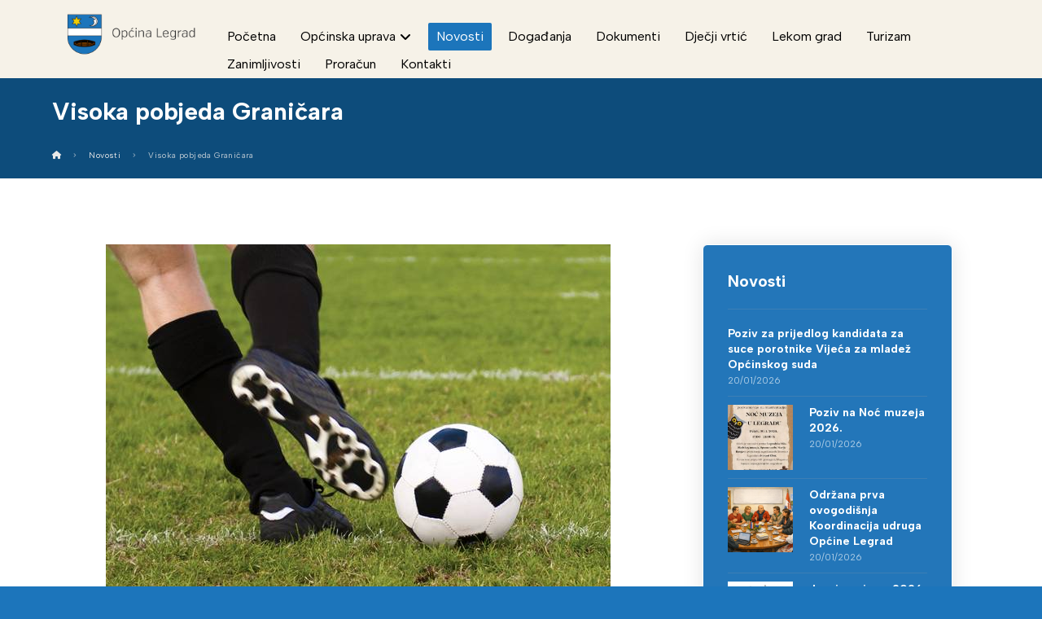

--- FILE ---
content_type: text/html; charset=UTF-8
request_url: https://www.opcinalegrad.hr/visoka-pobjeda-granicara/
body_size: 97543
content:
<!DOCTYPE html>
				<html lang="hr">
				<head>

					<meta http-equiv="Content-Type" content="text/html; charset=UTF-8"/>

					<meta name="viewport" content="width=device-width, initial-scale=1.0, minimum-scale=1.0"/><meta name='robots' content='index, follow, max-image-preview:large, max-snippet:-1, max-video-preview:-1' />
<link rel="alternate" hreflang="hr" href="https://www.opcinalegrad.hr/visoka-pobjeda-granicara/" />
<link rel="alternate" hreflang="x-default" href="https://www.opcinalegrad.hr/visoka-pobjeda-granicara/" />
<script id="cookieyes" type="text/javascript" src="https://cdn-cookieyes.com/client_data/ab1b8bc40c1a04ce0b0d2d44/script.js"></script>
	<!-- This site is optimized with the Yoast SEO plugin v21.6 - https://yoast.com/wordpress/plugins/seo/ -->
	<title>Visoka pobjeda Graničara - Općina Legrad</title>
	<link rel="canonical" href="https://www.opcinalegrad.hr/visoka-pobjeda-granicara/" />
	<meta property="og:locale" content="hr_HR" />
	<meta property="og:type" content="article" />
	<meta property="og:title" content="Visoka pobjeda Graničara - Općina Legrad" />
	<meta property="og:description" content="Legradska je momčad ... Saznaj više" />
	<meta property="og:url" content="https://www.opcinalegrad.hr/visoka-pobjeda-granicara/" />
	<meta property="og:site_name" content="Općina Legrad" />
	<meta property="article:publisher" content="https://hr-hr.facebook.com/opcina.legrad" />
	<meta property="article:published_time" content="2015-05-04T10:40:41+00:00" />
	<meta property="og:image" content="https://www.opcinalegrad.hr/wp-content/uploads/2015/03/web-fixing-getty-c.jpg" />
	<meta property="og:image:width" content="620" />
	<meta property="og:image:height" content="465" />
	<meta property="og:image:type" content="image/jpeg" />
	<meta name="author" content="admin_ktdizajn" />
	<meta name="twitter:card" content="summary_large_image" />
	<meta name="twitter:label1" content="Napisao/la" />
	<meta name="twitter:data1" content="admin_ktdizajn" />
	<meta name="twitter:label2" content="Procijenjeno vrijeme čitanja" />
	<meta name="twitter:data2" content="1 minuta" />
	<script type="application/ld+json" class="yoast-schema-graph">{"@context":"https://schema.org","@graph":[{"@type":"Article","@id":"https://www.opcinalegrad.hr/visoka-pobjeda-granicara/#article","isPartOf":{"@id":"https://www.opcinalegrad.hr/visoka-pobjeda-granicara/"},"author":{"name":"admin_ktdizajn","@id":"https://www.opcinalegrad.hr/#/schema/person/e7048335b85c7119703ba576aae8bb2e"},"headline":"Visoka pobjeda Graničara","datePublished":"2015-05-04T10:40:41+00:00","dateModified":"2015-05-04T10:40:41+00:00","mainEntityOfPage":{"@id":"https://www.opcinalegrad.hr/visoka-pobjeda-granicara/"},"wordCount":157,"commentCount":0,"publisher":{"@id":"https://www.opcinalegrad.hr/#organization"},"image":{"@id":"https://www.opcinalegrad.hr/visoka-pobjeda-granicara/#primaryimage"},"thumbnailUrl":"https://www.opcinalegrad.hr/wp-content/uploads/2015/03/web-fixing-getty-c.jpg","articleSection":["Novosti"],"inLanguage":"hr"},{"@type":"WebPage","@id":"https://www.opcinalegrad.hr/visoka-pobjeda-granicara/","url":"https://www.opcinalegrad.hr/visoka-pobjeda-granicara/","name":"Visoka pobjeda Graničara - Općina Legrad","isPartOf":{"@id":"https://www.opcinalegrad.hr/#website"},"primaryImageOfPage":{"@id":"https://www.opcinalegrad.hr/visoka-pobjeda-granicara/#primaryimage"},"image":{"@id":"https://www.opcinalegrad.hr/visoka-pobjeda-granicara/#primaryimage"},"thumbnailUrl":"https://www.opcinalegrad.hr/wp-content/uploads/2015/03/web-fixing-getty-c.jpg","datePublished":"2015-05-04T10:40:41+00:00","dateModified":"2015-05-04T10:40:41+00:00","breadcrumb":{"@id":"https://www.opcinalegrad.hr/visoka-pobjeda-granicara/#breadcrumb"},"inLanguage":"hr","potentialAction":[{"@type":"ReadAction","target":["https://www.opcinalegrad.hr/visoka-pobjeda-granicara/"]}]},{"@type":"ImageObject","inLanguage":"hr","@id":"https://www.opcinalegrad.hr/visoka-pobjeda-granicara/#primaryimage","url":"https://www.opcinalegrad.hr/wp-content/uploads/2015/03/web-fixing-getty-c.jpg","contentUrl":"https://www.opcinalegrad.hr/wp-content/uploads/2015/03/web-fixing-getty-c.jpg","width":620,"height":465},{"@type":"BreadcrumbList","@id":"https://www.opcinalegrad.hr/visoka-pobjeda-granicara/#breadcrumb","itemListElement":[{"@type":"ListItem","position":1,"name":"Početna stranica","item":"https://www.opcinalegrad.hr/"},{"@type":"ListItem","position":2,"name":"Visoka pobjeda Graničara"}]},{"@type":"WebSite","@id":"https://www.opcinalegrad.hr/#website","url":"https://www.opcinalegrad.hr/","name":"Općina Legrad","description":"Službena web stranica Općine Legrad","publisher":{"@id":"https://www.opcinalegrad.hr/#organization"},"potentialAction":[{"@type":"SearchAction","target":{"@type":"EntryPoint","urlTemplate":"https://www.opcinalegrad.hr/?s={search_term_string}"},"query-input":"required name=search_term_string"}],"inLanguage":"hr"},{"@type":"Organization","@id":"https://www.opcinalegrad.hr/#organization","name":"Općina Legrad","alternateName":"Općina Legrad","url":"https://www.opcinalegrad.hr/","logo":{"@type":"ImageObject","inLanguage":"hr","@id":"https://www.opcinalegrad.hr/#/schema/logo/image/","url":"https://www.opcinalegrad.hr/wp-content/uploads/2022/12/logo.png","contentUrl":"https://www.opcinalegrad.hr/wp-content/uploads/2022/12/logo.png","width":560,"height":240,"caption":"Općina Legrad"},"image":{"@id":"https://www.opcinalegrad.hr/#/schema/logo/image/"},"sameAs":["https://hr-hr.facebook.com/opcina.legrad"]},{"@type":"Person","@id":"https://www.opcinalegrad.hr/#/schema/person/e7048335b85c7119703ba576aae8bb2e","name":"admin_ktdizajn","image":{"@type":"ImageObject","inLanguage":"hr","@id":"https://www.opcinalegrad.hr/#/schema/person/image/","url":"https://secure.gravatar.com/avatar/c3c7fa823bf09a57a35ac43db4edc3ce?s=96&d=mm&r=g","contentUrl":"https://secure.gravatar.com/avatar/c3c7fa823bf09a57a35ac43db4edc3ce?s=96&d=mm&r=g","caption":"admin_ktdizajn"}}]}</script>
	<!-- / Yoast SEO plugin. -->


<link rel='dns-prefetch' href='//fonts.googleapis.com' />
<link rel="alternate" type="application/rss+xml" title="Općina Legrad &raquo; Kanal" href="https://www.opcinalegrad.hr/feed/" />
<script>
window._wpemojiSettings = {"baseUrl":"https:\/\/s.w.org\/images\/core\/emoji\/14.0.0\/72x72\/","ext":".png","svgUrl":"https:\/\/s.w.org\/images\/core\/emoji\/14.0.0\/svg\/","svgExt":".svg","source":{"concatemoji":"https:\/\/www.opcinalegrad.hr\/wp-includes\/js\/wp-emoji-release.min.js?ver=6.4.7"}};
/*! This file is auto-generated */
!function(i,n){var o,s,e;function c(e){try{var t={supportTests:e,timestamp:(new Date).valueOf()};sessionStorage.setItem(o,JSON.stringify(t))}catch(e){}}function p(e,t,n){e.clearRect(0,0,e.canvas.width,e.canvas.height),e.fillText(t,0,0);var t=new Uint32Array(e.getImageData(0,0,e.canvas.width,e.canvas.height).data),r=(e.clearRect(0,0,e.canvas.width,e.canvas.height),e.fillText(n,0,0),new Uint32Array(e.getImageData(0,0,e.canvas.width,e.canvas.height).data));return t.every(function(e,t){return e===r[t]})}function u(e,t,n){switch(t){case"flag":return n(e,"\ud83c\udff3\ufe0f\u200d\u26a7\ufe0f","\ud83c\udff3\ufe0f\u200b\u26a7\ufe0f")?!1:!n(e,"\ud83c\uddfa\ud83c\uddf3","\ud83c\uddfa\u200b\ud83c\uddf3")&&!n(e,"\ud83c\udff4\udb40\udc67\udb40\udc62\udb40\udc65\udb40\udc6e\udb40\udc67\udb40\udc7f","\ud83c\udff4\u200b\udb40\udc67\u200b\udb40\udc62\u200b\udb40\udc65\u200b\udb40\udc6e\u200b\udb40\udc67\u200b\udb40\udc7f");case"emoji":return!n(e,"\ud83e\udef1\ud83c\udffb\u200d\ud83e\udef2\ud83c\udfff","\ud83e\udef1\ud83c\udffb\u200b\ud83e\udef2\ud83c\udfff")}return!1}function f(e,t,n){var r="undefined"!=typeof WorkerGlobalScope&&self instanceof WorkerGlobalScope?new OffscreenCanvas(300,150):i.createElement("canvas"),a=r.getContext("2d",{willReadFrequently:!0}),o=(a.textBaseline="top",a.font="600 32px Arial",{});return e.forEach(function(e){o[e]=t(a,e,n)}),o}function t(e){var t=i.createElement("script");t.src=e,t.defer=!0,i.head.appendChild(t)}"undefined"!=typeof Promise&&(o="wpEmojiSettingsSupports",s=["flag","emoji"],n.supports={everything:!0,everythingExceptFlag:!0},e=new Promise(function(e){i.addEventListener("DOMContentLoaded",e,{once:!0})}),new Promise(function(t){var n=function(){try{var e=JSON.parse(sessionStorage.getItem(o));if("object"==typeof e&&"number"==typeof e.timestamp&&(new Date).valueOf()<e.timestamp+604800&&"object"==typeof e.supportTests)return e.supportTests}catch(e){}return null}();if(!n){if("undefined"!=typeof Worker&&"undefined"!=typeof OffscreenCanvas&&"undefined"!=typeof URL&&URL.createObjectURL&&"undefined"!=typeof Blob)try{var e="postMessage("+f.toString()+"("+[JSON.stringify(s),u.toString(),p.toString()].join(",")+"));",r=new Blob([e],{type:"text/javascript"}),a=new Worker(URL.createObjectURL(r),{name:"wpTestEmojiSupports"});return void(a.onmessage=function(e){c(n=e.data),a.terminate(),t(n)})}catch(e){}c(n=f(s,u,p))}t(n)}).then(function(e){for(var t in e)n.supports[t]=e[t],n.supports.everything=n.supports.everything&&n.supports[t],"flag"!==t&&(n.supports.everythingExceptFlag=n.supports.everythingExceptFlag&&n.supports[t]);n.supports.everythingExceptFlag=n.supports.everythingExceptFlag&&!n.supports.flag,n.DOMReady=!1,n.readyCallback=function(){n.DOMReady=!0}}).then(function(){return e}).then(function(){var e;n.supports.everything||(n.readyCallback(),(e=n.source||{}).concatemoji?t(e.concatemoji):e.wpemoji&&e.twemoji&&(t(e.twemoji),t(e.wpemoji)))}))}((window,document),window._wpemojiSettings);
</script>
<style id='wp-emoji-styles-inline-css'>

	img.wp-smiley, img.emoji {
		display: inline !important;
		border: none !important;
		box-shadow: none !important;
		height: 1em !important;
		width: 1em !important;
		margin: 0 0.07em !important;
		vertical-align: -0.1em !important;
		background: none !important;
		padding: 0 !important;
	}
</style>
<link rel='stylesheet' id='wp-block-library-css' href='https://www.opcinalegrad.hr/wp-includes/css/dist/block-library/style.min.css?ver=6.4.7' media='all' />
<style id='wp-block-library-theme-inline-css'>
.wp-block-audio figcaption{color:#555;font-size:13px;text-align:center}.is-dark-theme .wp-block-audio figcaption{color:hsla(0,0%,100%,.65)}.wp-block-audio{margin:0 0 1em}.wp-block-code{border:1px solid #ccc;border-radius:4px;font-family:Menlo,Consolas,monaco,monospace;padding:.8em 1em}.wp-block-embed figcaption{color:#555;font-size:13px;text-align:center}.is-dark-theme .wp-block-embed figcaption{color:hsla(0,0%,100%,.65)}.wp-block-embed{margin:0 0 1em}.blocks-gallery-caption{color:#555;font-size:13px;text-align:center}.is-dark-theme .blocks-gallery-caption{color:hsla(0,0%,100%,.65)}.wp-block-image figcaption{color:#555;font-size:13px;text-align:center}.is-dark-theme .wp-block-image figcaption{color:hsla(0,0%,100%,.65)}.wp-block-image{margin:0 0 1em}.wp-block-pullquote{border-bottom:4px solid;border-top:4px solid;color:currentColor;margin-bottom:1.75em}.wp-block-pullquote cite,.wp-block-pullquote footer,.wp-block-pullquote__citation{color:currentColor;font-size:.8125em;font-style:normal;text-transform:uppercase}.wp-block-quote{border-left:.25em solid;margin:0 0 1.75em;padding-left:1em}.wp-block-quote cite,.wp-block-quote footer{color:currentColor;font-size:.8125em;font-style:normal;position:relative}.wp-block-quote.has-text-align-right{border-left:none;border-right:.25em solid;padding-left:0;padding-right:1em}.wp-block-quote.has-text-align-center{border:none;padding-left:0}.wp-block-quote.is-large,.wp-block-quote.is-style-large,.wp-block-quote.is-style-plain{border:none}.wp-block-search .wp-block-search__label{font-weight:700}.wp-block-search__button{border:1px solid #ccc;padding:.375em .625em}:where(.wp-block-group.has-background){padding:1.25em 2.375em}.wp-block-separator.has-css-opacity{opacity:.4}.wp-block-separator{border:none;border-bottom:2px solid;margin-left:auto;margin-right:auto}.wp-block-separator.has-alpha-channel-opacity{opacity:1}.wp-block-separator:not(.is-style-wide):not(.is-style-dots){width:100px}.wp-block-separator.has-background:not(.is-style-dots){border-bottom:none;height:1px}.wp-block-separator.has-background:not(.is-style-wide):not(.is-style-dots){height:2px}.wp-block-table{margin:0 0 1em}.wp-block-table td,.wp-block-table th{word-break:normal}.wp-block-table figcaption{color:#555;font-size:13px;text-align:center}.is-dark-theme .wp-block-table figcaption{color:hsla(0,0%,100%,.65)}.wp-block-video figcaption{color:#555;font-size:13px;text-align:center}.is-dark-theme .wp-block-video figcaption{color:hsla(0,0%,100%,.65)}.wp-block-video{margin:0 0 1em}.wp-block-template-part.has-background{margin-bottom:0;margin-top:0;padding:1.25em 2.375em}
</style>
<link rel='stylesheet' id='codevz-blocks-css' href='https://www.opcinalegrad.hr/wp-content/themes/xtra//assets/css/blocks.css?ver=6.4.7' media='all' />
<style id='classic-theme-styles-inline-css'>
/*! This file is auto-generated */
.wp-block-button__link{color:#fff;background-color:#32373c;border-radius:9999px;box-shadow:none;text-decoration:none;padding:calc(.667em + 2px) calc(1.333em + 2px);font-size:1.125em}.wp-block-file__button{background:#32373c;color:#fff;text-decoration:none}
</style>
<style id='global-styles-inline-css'>
body{--wp--preset--color--black: #000000;--wp--preset--color--cyan-bluish-gray: #abb8c3;--wp--preset--color--white: #ffffff;--wp--preset--color--pale-pink: #f78da7;--wp--preset--color--vivid-red: #cf2e2e;--wp--preset--color--luminous-vivid-orange: #ff6900;--wp--preset--color--luminous-vivid-amber: #fcb900;--wp--preset--color--light-green-cyan: #7bdcb5;--wp--preset--color--vivid-green-cyan: #00d084;--wp--preset--color--pale-cyan-blue: #8ed1fc;--wp--preset--color--vivid-cyan-blue: #0693e3;--wp--preset--color--vivid-purple: #9b51e0;--wp--preset--gradient--vivid-cyan-blue-to-vivid-purple: linear-gradient(135deg,rgba(6,147,227,1) 0%,rgb(155,81,224) 100%);--wp--preset--gradient--light-green-cyan-to-vivid-green-cyan: linear-gradient(135deg,rgb(122,220,180) 0%,rgb(0,208,130) 100%);--wp--preset--gradient--luminous-vivid-amber-to-luminous-vivid-orange: linear-gradient(135deg,rgba(252,185,0,1) 0%,rgba(255,105,0,1) 100%);--wp--preset--gradient--luminous-vivid-orange-to-vivid-red: linear-gradient(135deg,rgba(255,105,0,1) 0%,rgb(207,46,46) 100%);--wp--preset--gradient--very-light-gray-to-cyan-bluish-gray: linear-gradient(135deg,rgb(238,238,238) 0%,rgb(169,184,195) 100%);--wp--preset--gradient--cool-to-warm-spectrum: linear-gradient(135deg,rgb(74,234,220) 0%,rgb(151,120,209) 20%,rgb(207,42,186) 40%,rgb(238,44,130) 60%,rgb(251,105,98) 80%,rgb(254,248,76) 100%);--wp--preset--gradient--blush-light-purple: linear-gradient(135deg,rgb(255,206,236) 0%,rgb(152,150,240) 100%);--wp--preset--gradient--blush-bordeaux: linear-gradient(135deg,rgb(254,205,165) 0%,rgb(254,45,45) 50%,rgb(107,0,62) 100%);--wp--preset--gradient--luminous-dusk: linear-gradient(135deg,rgb(255,203,112) 0%,rgb(199,81,192) 50%,rgb(65,88,208) 100%);--wp--preset--gradient--pale-ocean: linear-gradient(135deg,rgb(255,245,203) 0%,rgb(182,227,212) 50%,rgb(51,167,181) 100%);--wp--preset--gradient--electric-grass: linear-gradient(135deg,rgb(202,248,128) 0%,rgb(113,206,126) 100%);--wp--preset--gradient--midnight: linear-gradient(135deg,rgb(2,3,129) 0%,rgb(40,116,252) 100%);--wp--preset--font-size--small: 13px;--wp--preset--font-size--medium: 20px;--wp--preset--font-size--large: 36px;--wp--preset--font-size--x-large: 42px;--wp--preset--spacing--20: 0.44rem;--wp--preset--spacing--30: 0.67rem;--wp--preset--spacing--40: 1rem;--wp--preset--spacing--50: 1.5rem;--wp--preset--spacing--60: 2.25rem;--wp--preset--spacing--70: 3.38rem;--wp--preset--spacing--80: 5.06rem;--wp--preset--shadow--natural: 6px 6px 9px rgba(0, 0, 0, 0.2);--wp--preset--shadow--deep: 12px 12px 50px rgba(0, 0, 0, 0.4);--wp--preset--shadow--sharp: 6px 6px 0px rgba(0, 0, 0, 0.2);--wp--preset--shadow--outlined: 6px 6px 0px -3px rgba(255, 255, 255, 1), 6px 6px rgba(0, 0, 0, 1);--wp--preset--shadow--crisp: 6px 6px 0px rgba(0, 0, 0, 1);}:where(.is-layout-flex){gap: 0.5em;}:where(.is-layout-grid){gap: 0.5em;}body .is-layout-flow > .alignleft{float: left;margin-inline-start: 0;margin-inline-end: 2em;}body .is-layout-flow > .alignright{float: right;margin-inline-start: 2em;margin-inline-end: 0;}body .is-layout-flow > .aligncenter{margin-left: auto !important;margin-right: auto !important;}body .is-layout-constrained > .alignleft{float: left;margin-inline-start: 0;margin-inline-end: 2em;}body .is-layout-constrained > .alignright{float: right;margin-inline-start: 2em;margin-inline-end: 0;}body .is-layout-constrained > .aligncenter{margin-left: auto !important;margin-right: auto !important;}body .is-layout-constrained > :where(:not(.alignleft):not(.alignright):not(.alignfull)){max-width: var(--wp--style--global--content-size);margin-left: auto !important;margin-right: auto !important;}body .is-layout-constrained > .alignwide{max-width: var(--wp--style--global--wide-size);}body .is-layout-flex{display: flex;}body .is-layout-flex{flex-wrap: wrap;align-items: center;}body .is-layout-flex > *{margin: 0;}body .is-layout-grid{display: grid;}body .is-layout-grid > *{margin: 0;}:where(.wp-block-columns.is-layout-flex){gap: 2em;}:where(.wp-block-columns.is-layout-grid){gap: 2em;}:where(.wp-block-post-template.is-layout-flex){gap: 1.25em;}:where(.wp-block-post-template.is-layout-grid){gap: 1.25em;}.has-black-color{color: var(--wp--preset--color--black) !important;}.has-cyan-bluish-gray-color{color: var(--wp--preset--color--cyan-bluish-gray) !important;}.has-white-color{color: var(--wp--preset--color--white) !important;}.has-pale-pink-color{color: var(--wp--preset--color--pale-pink) !important;}.has-vivid-red-color{color: var(--wp--preset--color--vivid-red) !important;}.has-luminous-vivid-orange-color{color: var(--wp--preset--color--luminous-vivid-orange) !important;}.has-luminous-vivid-amber-color{color: var(--wp--preset--color--luminous-vivid-amber) !important;}.has-light-green-cyan-color{color: var(--wp--preset--color--light-green-cyan) !important;}.has-vivid-green-cyan-color{color: var(--wp--preset--color--vivid-green-cyan) !important;}.has-pale-cyan-blue-color{color: var(--wp--preset--color--pale-cyan-blue) !important;}.has-vivid-cyan-blue-color{color: var(--wp--preset--color--vivid-cyan-blue) !important;}.has-vivid-purple-color{color: var(--wp--preset--color--vivid-purple) !important;}.has-black-background-color{background-color: var(--wp--preset--color--black) !important;}.has-cyan-bluish-gray-background-color{background-color: var(--wp--preset--color--cyan-bluish-gray) !important;}.has-white-background-color{background-color: var(--wp--preset--color--white) !important;}.has-pale-pink-background-color{background-color: var(--wp--preset--color--pale-pink) !important;}.has-vivid-red-background-color{background-color: var(--wp--preset--color--vivid-red) !important;}.has-luminous-vivid-orange-background-color{background-color: var(--wp--preset--color--luminous-vivid-orange) !important;}.has-luminous-vivid-amber-background-color{background-color: var(--wp--preset--color--luminous-vivid-amber) !important;}.has-light-green-cyan-background-color{background-color: var(--wp--preset--color--light-green-cyan) !important;}.has-vivid-green-cyan-background-color{background-color: var(--wp--preset--color--vivid-green-cyan) !important;}.has-pale-cyan-blue-background-color{background-color: var(--wp--preset--color--pale-cyan-blue) !important;}.has-vivid-cyan-blue-background-color{background-color: var(--wp--preset--color--vivid-cyan-blue) !important;}.has-vivid-purple-background-color{background-color: var(--wp--preset--color--vivid-purple) !important;}.has-black-border-color{border-color: var(--wp--preset--color--black) !important;}.has-cyan-bluish-gray-border-color{border-color: var(--wp--preset--color--cyan-bluish-gray) !important;}.has-white-border-color{border-color: var(--wp--preset--color--white) !important;}.has-pale-pink-border-color{border-color: var(--wp--preset--color--pale-pink) !important;}.has-vivid-red-border-color{border-color: var(--wp--preset--color--vivid-red) !important;}.has-luminous-vivid-orange-border-color{border-color: var(--wp--preset--color--luminous-vivid-orange) !important;}.has-luminous-vivid-amber-border-color{border-color: var(--wp--preset--color--luminous-vivid-amber) !important;}.has-light-green-cyan-border-color{border-color: var(--wp--preset--color--light-green-cyan) !important;}.has-vivid-green-cyan-border-color{border-color: var(--wp--preset--color--vivid-green-cyan) !important;}.has-pale-cyan-blue-border-color{border-color: var(--wp--preset--color--pale-cyan-blue) !important;}.has-vivid-cyan-blue-border-color{border-color: var(--wp--preset--color--vivid-cyan-blue) !important;}.has-vivid-purple-border-color{border-color: var(--wp--preset--color--vivid-purple) !important;}.has-vivid-cyan-blue-to-vivid-purple-gradient-background{background: var(--wp--preset--gradient--vivid-cyan-blue-to-vivid-purple) !important;}.has-light-green-cyan-to-vivid-green-cyan-gradient-background{background: var(--wp--preset--gradient--light-green-cyan-to-vivid-green-cyan) !important;}.has-luminous-vivid-amber-to-luminous-vivid-orange-gradient-background{background: var(--wp--preset--gradient--luminous-vivid-amber-to-luminous-vivid-orange) !important;}.has-luminous-vivid-orange-to-vivid-red-gradient-background{background: var(--wp--preset--gradient--luminous-vivid-orange-to-vivid-red) !important;}.has-very-light-gray-to-cyan-bluish-gray-gradient-background{background: var(--wp--preset--gradient--very-light-gray-to-cyan-bluish-gray) !important;}.has-cool-to-warm-spectrum-gradient-background{background: var(--wp--preset--gradient--cool-to-warm-spectrum) !important;}.has-blush-light-purple-gradient-background{background: var(--wp--preset--gradient--blush-light-purple) !important;}.has-blush-bordeaux-gradient-background{background: var(--wp--preset--gradient--blush-bordeaux) !important;}.has-luminous-dusk-gradient-background{background: var(--wp--preset--gradient--luminous-dusk) !important;}.has-pale-ocean-gradient-background{background: var(--wp--preset--gradient--pale-ocean) !important;}.has-electric-grass-gradient-background{background: var(--wp--preset--gradient--electric-grass) !important;}.has-midnight-gradient-background{background: var(--wp--preset--gradient--midnight) !important;}.has-small-font-size{font-size: var(--wp--preset--font-size--small) !important;}.has-medium-font-size{font-size: var(--wp--preset--font-size--medium) !important;}.has-large-font-size{font-size: var(--wp--preset--font-size--large) !important;}.has-x-large-font-size{font-size: var(--wp--preset--font-size--x-large) !important;}
.wp-block-navigation a:where(:not(.wp-element-button)){color: inherit;}
:where(.wp-block-post-template.is-layout-flex){gap: 1.25em;}:where(.wp-block-post-template.is-layout-grid){gap: 1.25em;}
:where(.wp-block-columns.is-layout-flex){gap: 2em;}:where(.wp-block-columns.is-layout-grid){gap: 2em;}
.wp-block-pullquote{font-size: 1.5em;line-height: 1.6;}
</style>
<link rel='stylesheet' id='wpml-blocks-css' href='https://www.opcinalegrad.hr/wp-content/plugins/sitepress-multilingual-cms/dist/css/blocks/styles.css?ver=4.6.8' media='all' />
<link rel='stylesheet' id='cz-icons-pack-css' href='https://www.opcinalegrad.hr/wp-content/plugins/codevz-plus/admin/fields/codevz_fields/icons/czicons.css?ver=4.6.3' media='all' />
<link rel='stylesheet' id='widgetopts-styles-css' href='https://www.opcinalegrad.hr/wp-content/plugins/widget-options/assets/css/widget-options.css' media='all' />
<link rel='stylesheet' id='ivory-search-styles-css' href='https://www.opcinalegrad.hr/wp-content/plugins/add-search-to-menu-premium/public/css/ivory-search.min.css?ver=5.5.4' media='all' />
<link rel='stylesheet' id='codevz-style-css' href='https://www.opcinalegrad.hr/wp-content/themes/xtra/style.css?ver=6.4.7' media='all' />
<link rel='stylesheet' id='codevz-child-style-css' href='https://www.opcinalegrad.hr/wp-content/themes/xtra-child/style.css?ver=6.4.7' media='all' />
<link rel='stylesheet' id='codevz-css' href='https://www.opcinalegrad.hr/wp-content/themes/xtra/assets/css/core.css?ver=4.5.5' media='all' />
<link rel='stylesheet' id='codevz-laptop-css' href='https://www.opcinalegrad.hr/wp-content/themes/xtra/assets/css/core-laptop.css?ver=4.5.5' media='screen and (max-width: 1024px)' />
<link rel='stylesheet' id='codevz-tablet-css' href='https://www.opcinalegrad.hr/wp-content/themes/xtra/assets/css/core-tablet.css?ver=4.5.5' media='screen and (max-width: 1024px)' />
<link rel='stylesheet' id='codevz-mobile-css' href='https://www.opcinalegrad.hr/wp-content/themes/xtra/assets/css/core-mobile.css?ver=4.5.5' media='screen and (max-width: 900px)' />
<link rel='stylesheet' id='codevz-single-css' href='https://www.opcinalegrad.hr/wp-content/themes/xtra/assets/css/single.css?ver=4.5.5' media='all' />
<link rel='stylesheet' id='google-font-albert-sans-css' href='https://fonts.googleapis.com/css?family=Albert+Sans%3A300%2C400%2C700&#038;ver=6.4.7' media='all' />
<link rel='stylesheet' id='codevz-plus-share-css' href='https://www.opcinalegrad.hr/wp-content/plugins/codevz-plus/assets/css/share.css?ver=4.6.3' media='all' />
<link rel='stylesheet' id='codevz-plus-css' href='https://www.opcinalegrad.hr/wp-content/plugins/codevz-plus/assets/css/codevzplus.css?ver=4.6.3' media='all' />
<link rel='stylesheet' id='codevz-plus-tablet-css' href='https://www.opcinalegrad.hr/wp-content/plugins/codevz-plus/assets/css/codevzplus-tablet.css?ver=4.6.3' media='screen and (max-width: 1024px)' />
<link rel='stylesheet' id='codevz-plus-mobile-css' href='https://www.opcinalegrad.hr/wp-content/plugins/codevz-plus/assets/css/codevzplus-mobile.css?ver=4.6.3' media='screen and (max-width: 900px)' />
<link rel='stylesheet' id='xtra-elementor-front-css' href='https://www.opcinalegrad.hr/wp-content/plugins/codevz-plus/assets/css/elementor.css?ver=4.6.3' media='all' />
<link rel='stylesheet' id='font-awesome-shims-css' href='https://www.opcinalegrad.hr/wp-content/plugins/codevz-plus/admin/assets/css/font-awesome/css/v4-shims.min.css?ver=6.4.2' media='all' />
<link rel='stylesheet' id='font-awesome-css' href='https://www.opcinalegrad.hr/wp-content/plugins/codevz-plus/admin/assets/css/font-awesome/css/all.min.css?ver=6.4.2' media='all' />
<script id="wpml-cookie-js-extra">
var wpml_cookies = {"wp-wpml_current_language":{"value":"hr","expires":1,"path":"\/"}};
var wpml_cookies = {"wp-wpml_current_language":{"value":"hr","expires":1,"path":"\/"}};
</script>
<script src="https://www.opcinalegrad.hr/wp-content/plugins/sitepress-multilingual-cms/res/js/cookies/language-cookie.js?ver=4.6.8" id="wpml-cookie-js" defer data-wp-strategy="defer"></script>
<script src="https://www.opcinalegrad.hr/wp-includes/js/jquery/jquery.min.js?ver=3.7.1" id="jquery-core-js"></script>
<script src="https://www.opcinalegrad.hr/wp-includes/js/jquery/jquery-migrate.min.js?ver=3.4.1" id="jquery-migrate-js"></script>
<script></script><link rel="https://api.w.org/" href="https://www.opcinalegrad.hr/wp-json/" /><link rel="alternate" type="application/json" href="https://www.opcinalegrad.hr/wp-json/wp/v2/posts/2124" /><link rel="EditURI" type="application/rsd+xml" title="RSD" href="https://www.opcinalegrad.hr/xmlrpc.php?rsd" />
<link rel='shortlink' href='https://www.opcinalegrad.hr/?p=2124' />
<meta name="generator" content="WPML ver:4.6.8 stt:22,1;" />
<meta name="format-detection" content="telephone=no">
<!-- start Simple Custom CSS and JS -->
 <meta property="og:image" content="https://www.opcinalegrad.hr/wp-content/uploads/2023/01/DJI_0115.jpg"/><!-- end Simple Custom CSS and JS -->
<!-- start Simple Custom CSS and JS -->
<script>
jQuery(document).ready(function( $ ){
	
	$('.cz_post_svg').find('img').attr('src',"https://www.opcinalegrad.hr/wp-content/uploads/2023/01/placeholdr-1.png");
	$('.xtra-placeholder').attr('src',"https://www.opcinalegrad.hr/wp-content/uploads/2023/01/placeholdr-1.png");
	
	  	 $('img, a').on('mouseenter', function() {
    		$(this).data('title', $(this).attr('title'));
    		$(this).attr('title', '');
  		}).on('mouseleave', function() {
    		$(this).attr('title', $(this).data('title'));
  		});
    
	//$('.category-sjednice-opcinskog-vijeca .cz_post_svg img').attr('src','https://opcinahercegovac.hr/wp-content/plugins/codevz-plus/assets/img/p.svg');
	
	$('.load_after_load').css('opacity', 1);

		$(".cz_post_content a").each(function() {

		let link = $(this).attr('href');
			//$(this).closest('ul').addClass('link_lista');
			
			if(openFile(link) == 'pdf' || openFile(link) == 'doc' || openFile(link) == 'xls' || openFile(link) == 'zip'){
				$(this).closest('ul').addClass('link_lista');
			}
			
			if(openFile(link) == 'pdf'){
				$('<i class="far fa-file-pdf mr10 pdf_icn"></i>').prependTo(this);
			}
			
			if(openFile(link) == 'doc'){
				$('<i class="far fa-file-word mr10 word_icn"></i>').prependTo(this);
			}  
			if(openFile(link) == 'xls'){
				$('<i class="far fa-file-excel mr10 xls_icn"></i>').prependTo(this);
			}
			if(openFile(link) == 'zip'){
				$('<i class="fas fa-file-archive mr10 zip_icn"></i>').prependTo(this);
			}  

	});
	//$('.servisne_informacije').find('ul').removeClass('link_lista');
});


function openFile(file) {
	
    var extension = file.substr( (file.lastIndexOf('.') +1) );
    switch(extension) {
        case 'doc':
			return 'doc';
        break;  
		case 'docx':
			return 'doc';
        break; 
			case 'rtf':
			return 'doc';
        break; 
        case 'xls':
            return 'xls';
        break;
		case 'xlsx':
            return 'xls';
        break;
        case 'pdf':
			return 'pdf';
        break;
		case 'zip':
			return 'zip';
        break;
        default:
         //   console.log('who knows');
    }
};

</script>
<!-- end Simple Custom CSS and JS -->
<!-- start Simple Custom CSS and JS -->
<style>
.cz_nocomment, .relevanssi-live-search-result-status, .cz_small_post_date .mr8 i {display:none!important;}
.cz_grid_c4 .cz_grid_first {
    display: none!important;
}

.cz_grid_c4 {
    display: flex;
   /* height: 100%!Important;*/
    flex-wrap: wrap;
    align-items: stretch;
    align-content: flex-start;
}

.cz_small_post_date .mr8 {
	color:#fff;
	font-size: 12px;
    font-weight: 500;
}


a.cz_post_image img, .cz_post_svg, .cz_grid_item img {
	width:100%;
	height:210px;
	max-height:210px;
	object-fit:cover;
}
.home .cz_grid_item img {
	width:100%;
	height:100%;
	max-height:100%;
	
}

.footer_widget {
	border:none!important;
}
.cz_middle_footer p{
	font-size:15px;
}
.cz_middle_footer a {
	font-size:16px;
	color:#000;
}
.cz_middle_footer a {
	font-size:16px!important;
	line-height: 1.4!important;
}

#menu-footer-menu a {
	color:#000!important;
}
.slick-slider {
	margin-bottom:-11px;
}

.service_text .cz_wpe_content {display:none;}
.service_text .cz_btn{
	margin-top:0;
}
.service_img {
	margin: 0;
}


.codevz-widget-custom-menu a:before {
	padding: 3px 5px 3px 5px;
}

.sidebar_inner .current_page_item a:before {
    color: #f3ead2;
    text-align: center;
}

.services h3 {
    border-bottom: none;
    display: inline-block;
    padding: 0;
    transition: all .2s ease-in-out;
    margin-top: 15px;
}
.link_lista {
	list-style:none!important;
}

.link_lista li {
	position:relative;
	border-bottom: 1px solid #f6f2e8;
    padding: 5px 0 5px 25px;
	
}

.link_lista i {
	position: absolute;
    left: 0;
    line-height: 1.4;
}
.link_lista a {}

.pdf_icn {color:red;}
.word_icn {color:blue;}
.xls_icn {color:green;}
.zip_icn {color: #ffab00;}

.link_lista {
	margin-left:0;
}

.galerija.link_lista li{
	padding-left:0!important;
}
.cz-cpt-post .cz_default_loop .cz_post_date {
	opacity:1;
	color: #2773b8;
}

#site_footer .codevz-widget-custom-menu a{
	padding: 0px;
}
.cz-cpt-post .cz_posts_container .clr{
   display: flex;
    flex-wrap: wrap;
    align-content: flex-start;
}

.cat-title {
	display: inline-block;
    padding: 5px 15px;
    font-size: 13px;
    font-weight: 400;
    position: absolute;
    right: 0;
    bottom: 0;
	color: #653206;
}

.sidebar_inner h4 {
	color:#1c75bb;
}

.sidebar_inner .widget, #codevzcustommenulist-12{
	/*border: 1px solid #ccc;*/
    box-shadow: 0px 0px 27px 0px rgb(0 0 0 / 11%);
	background: #2376b9;
}
.widget .item-details h3, .widget .item-details h3 a,, .widget .item-details h4 {
	color:#fff;
}

.widget .item-details h3:hover, .widget .item-details h3 a:hover{
	color:#fff1ce;
}

.sidebar_inner .codevz-widget-custom-menu a {
	padding: 0px 0;
}
.codevz-widget-custom-menu a:hover {
transform: translateX(0)!important;
/*	background:none!important;
	*/
}
.sidebar_primary {
	width: 26.66%;
}
.righter {
	width: 68.33%;
}
.item_small h3 {
	font-size: 14px;
}
.cz_default_loop .clr:hover h3, .cz_grid_item .clr:hover h3{
	color: #1c75bb;
}
.cz_default_loop_full .cz_post_image, .cz_default_loop_grid .cz_post_image {
	margin-bottom:15px;
}
.cz_grid_1_title_sub_after .cz_grid_link {
    margin: 0 0 15px;
}
.codevz-widget-custom-menu a:before {
	color: #edcb29;
}

.galerija {
	display:flex;
	flex-wrap: wrap;
}
.galerija li {
	list-style:none!important;
	width:17%;
	margin-right:1%;
	margin-bottom:1%;
}

.galerija li:nth-child(5n) {
	margin-right:0;
}
.dogadanja_gore {
	display: flex;
    justify-content: space-between;
}

.kt_dogadanja li {
	list-style:none!important;
	border-bottom: 1px solid #ccc;
    padding: 10px 0;
    margin-bottom: 5px;
}

.brza_dogadanja h4,.brza_dogadanja p,.brza_dogadanja a,.brza_dogadanja span {
	
}
.dogadanja_datum span, .brza_dogadanja p {font-size:14px;}


.slick-slide img {
	width:100%;
	height:600px;
	object-fit:cover;
}

#menu-dokumenti li a {
	background:transparent;
}

#menu-dokumenti li a:hover {
	color: #e5c428;
}
/* Dokumenti page */

.opcina_legrad_dokumenti {
	
}

.opcina_legrad_dokumenti h4 {
	display:none;
}


.opcina_legrad_dokumenti ul{
	display:flex;
	flex-wrap: wrap;
}
.opcina_legrad_dokumenti ul li{
width: 24%;
    padding: 0;
    margin-right: 1%;
    height: 150px;
	box-shadow: 0px 0px 40px 0px rgb(0 0 0 / 5%);
    display: flex;
}
.opcina_legrad_dokumenti ul li a{
	box-sizing: border-box;
    padding-left: 15px;
    padding-right: 15px;
    width: 100%;
    text-align: center;
    display: flex;
    align-items: center;
    justify-content: center;
	color: #fff;
    font-size: 20px;
	border: 5px solid #2376b9;
	background: #2376b9;
	    line-height: 1.2;
}
.opcina_legrad_dokumenti ul li a:before{
	display:none;
}
.opcina_legrad_dokumenti ul li a:hover {
	background: #0d4c7b;
}


.dogadanja_img .cz_image {
	box-shadow: 0px 0px 27px 3px rgb(0 0 0 / 14%);
}

.dogadanja_event {
    width: 35%;
    margin-left: -230px;
    margin-top: 75px;
    margin-bottom: 75px;
    padding: 50px;
    background: #fff;
}
.dogadanja_event .vc_column-inner {
	
}

.arhiva_kt_dogadanja li{
	list-style:none;
}

.sidebar_inner .kt_dogadanja li{
	list-style:none!important;
}

.sidebar_inner .kt_dogadanja li h4 {
    font-size: 16px;
}
.sidebar_inner .kt_dogadanja li p {
    font-size: 14px;
}

.sidebar_inner .kt_dogadanja {
    /* border: 1px solid #ccc; */
    box-shadow: 0px 0px 27px 0px rgb(0 0 0 / 11%);
	padding: 30px;
}


.kt_dogadanja p {margin-bottom:0;font-size:14px;}
.dogadanja_datum {
	color: #124d7a;
}
.dogadanja_datum:before {
	font-family: "Font Awesome 6 Free";
	content: "\f073";
}

.vrijeme_dogadaja:before {
	font-family: "Font Awesome 6 Free";
	content: "\f017";
	padding-right: 7px;
}

.kraj_dogadanja {
	color: #f00;
    font-size: 13px;
    letter-spacing: 0.4px;
    text-align: right;
}


.pocetna_natjecaji .vc_column-inner{
	margin-left: 35px;
    border-left: 2px solid #f2f2f2;
    padding-left: 35px;
}
.pocetna_natjecaji .cz_grid.cz_grid_1 small {
	margin-top:0px!important;
}

.naslovna_novosti .cz_grid_link img{
	width:100%;
	height:197px;
	object-fit:cover;
}


.obavijest_title {
	font-size:16px;
	margin-bottom:0;
}

.obavijest_date {
	font-size:13px;
	letter-spacing: 0.3px;
}


.home_obavjesti {
	margin-bottom:15px;
}

.home_obavjesti > div{
	margin-bottom:15px;
	border-bottom:1px solid #ccc;
}
.cz_grid_details h3 {
    font-size: 16px;
    font-weight: 600;
    height: 68px;
    overflow: hidden;
    letter-spacing: 0.4px;
}

.in_obavjest_link {
	font-weight:bold;
	color:#1C75BB;
	font-size:18px;
}
.full_of_life {
	display:flex;
	justify-content: center;
}
.full_of_life li{
	list-style:none!important;
	margin-right:20px;
}
.full_of_life li:last-child{
	margin-right:0;
}

.cz_middle_footer li {
	list-style:none!important;
}

.codevz-widget-custom-menu a {
	background:transparent;
}
.kockice .cz_wpe_content h2{
height: 200px;
    box-shadow: 0px 0px 40px 0px rgb(0 0 0 / 5%);
    display: flex;	
}
.xtra-share {
	border:none;
	background: #f6f2e8;
	display: inline-block;
}
.xtra-share a {
	opacity:1;
}

.kockice a{
	box-sizing: border-box;
    padding-left: 15px;
    padding-right: 15px;
    width: 100%;
    text-align: center;
    display: flex;
    align-items: center;
    justify-content: center;
    color: #000;
    font-size: 20px;
    border: 5px solid #2376b9;
}

.wp-caption-text {
	display:none;
}

.fbdl-table {
	table-layout:fixed;
    width:100%;
}

.relevanssi-live-search-results {
	left: 0px!important;
	right: auto!important;
	top: 45px!important;
    max-width: 800px!important;
	width:100%!important;
}

.ajax-results {
	position:relative;
	z-index:9999999;
	background:#fff;
	
}

.relevanssi-live-search-result p a {
	font-size: 16px;
    font-weight: 400;
}
p.tagcloud a:first-child, .cz_post_cat a:first-child {background:#fff!important;}
.tagcloud a, .cz_post_cat a {
	border:none!important;
	padding: 5px 2px;
}
.cz_post_svg {
    background-image: none!important;
}
div.is-ajax-search-details, div.is-ajax-search-result {background: #fff!important;}

.load_after_load {opacity:0;}

.page-id-12377 .widget{
	box-shadow: 0px 0px 27px 0px rgb(0 0 0 / 11%);
}

.page-id-12377 .widget a{ 
	padding: 0px;
}

.page_content {
	margin-bottom:0;
}

.relevanssi-live-search-result, .relevanssi-live-search-result a, .relevanssi-live-search-result a p {
	color:#000!important;
	font-weight:600!important;
}
.codevz-widget-custom-menu a {
	position:relative;
}
.codevz-widget-custom-menu a:before {
	position:absolute;
	left:-20px;
	top: -3px;
}
.codevz-widget-custom-nav-menu ul {
    padding: 0;
    margin: 0;
    list-style: none;
    margin-left: 20px;
}

.cz_acc_child_content ul {
	margin-left:0;
}

.cz_acc_child {
    font-size: 18px;
    color: #1c75bb;
    font-weight: 700;
}
.cz_acc_child:hover {
    color: #ffffff;
    background-color: #1c75bb;
}
.cz_isOpen .cz_acc_child {
    color: #ffffff;
    background-color: #1c75bb;
}
#codevz_working_hours-2 .cz_wh_left{
	max-width: 120px;
}


#codevz_working_hours-2 .cz_wh_right{
	max-width: 150px;
}

.btn-trasparentnost {
	background:#1c75bb;
	color:#fff;
	padding:10px 40px;
	font-size:16px;
}

.btn-trasparentnost:hover {
	color:#fff!important;
	background:#124d7a;
}

.is-form-style input.is-search-submit {
	width:100px;
}
.page_title .section_title {
    word-break: normal;
}

.home_box .czico-110-calendar {
	background-color: #188904!important;
}
.home_box .fa-clipboard-list {
	background-color: #f79468!important;
}
.home_box .czico-009-speech-bubbles-comment-option {
	background-color: #EFCC02!important;
}
.home_box .fa-globe-europe {
	background-color: #003194!important;
}
.home_box .fa-file-alt {
	background-color: #f4524d!important;
}
.home_box .fa-users {
	background-color: #EE222B!important;
}



@media screen and (min-width: 1280px) {
	.home_box .cz_stylish_list{
	padding:10%!important;
	}
}

@media screen and (max-width: 1400px) {
	.dogadanja_event {
		width: 45%;
    	margin-left: -270px;
	}
}

@media screen and (min-width: 1600px) {
	margin-bottom: -1px;
}
@media screen and (max-width: 1300px) {
	
	.services div.service_text {
		padding-left: 85px;
	}
	
	.services h3 {
		margin-top: 20px;
		font-size: 16px;
	}
	
	.dogadanja_event {
		width: 45%;
	}
	
	.pocetna_natjecaji .vc_column-inner {
		margin-left: 0px;
    
    padding-left: 25px;
	}

}


@media screen and (max-width: 1280px) {
	.dogadanja_event {
		width: 55%;
    	margin-left: -320px;
	}
}

@media screen and (max-width: 1024px) {
	.dogadanja_event {
		width: 100%;
    	margin-left: 0;
	}
	.kt_sjald .vc_column-inner{
	padding:0!important;
}
	.opcina_legrad_dokumenti ul li {
		width: 32%;
	}

}
@media screen and (max-width: 768px) {
	
	
	.galerija li {
		width: 24%;
	}
		.galerija li:nth-child(4n) {
    margin-right: 0;
}
	.galerija li:nth-child(5n) {
    margin-right: 1%;
}
	.kt_sjald .vc_column-inner {
    margin:0 -50px!important;
}
	
	.pocetna_natjecaji .vc_column-inner {
    	padding-left: 15px;
	}
	.dogadanja_event {
		padding:0;
		margin:0;
	}
	.services.left .service_custom {
		margin: 10px auto 0px auto !important;
	}
	.cz_btn {
		margin-bottom:30px;
	}
	.kt_dogadanja h4 {
		font-size: 16px;
	}
	.obavijest_title, .kt_dogadanja p {
    font-size: 14px;
	}
	.opcina_legrad_dokumenti ul li {
    width: 49%;
	}
}

@media screen and (max-width: 460px) {
	.galerija li {
    width: 32%;
	}
		.galerija li:nth-child(3n) {
    	margin-right: 0;
	}
	.galerija li:nth-child(4n) {
    	margin-right: 1%;
	}
	.galerija li:nth-child(5n) {
    	margin-right: 1%;
	}
	.slick-slide img {
   height: 400px;
  
}
	.opcina_legrad_dokumenti ul li {
    width: 100%;
	}
}




</style>
<!-- end Simple Custom CSS and JS -->
<meta name="generator" content="Powered by WPBakery Page Builder - drag and drop page builder for WordPress."/>
<link rel="icon" href="https://www.opcinalegrad.hr/wp-content/uploads/2023/11/ikonalegrad-150x150.png" sizes="32x32" />
<link rel="icon" href="https://www.opcinalegrad.hr/wp-content/uploads/2023/11/ikonalegrad.png" sizes="192x192" />
<link rel="apple-touch-icon" href="https://www.opcinalegrad.hr/wp-content/uploads/2023/11/ikonalegrad.png" />
<meta name="msapplication-TileImage" content="https://www.opcinalegrad.hr/wp-content/uploads/2023/11/ikonalegrad.png" />
<style id="codevz-inline-css" data-noptimize>.admin-bar .cz_fixed_top_border{top:32px}.admin-bar i.offcanvas-close {top: 32px}.admin-bar .offcanvas_area, .admin-bar .hidden_top_bar{margin-top: 32px}.admin-bar .header_5,.admin-bar .onSticky{top: 32px}@media screen and (max-width:1024px) {.admin-bar .header_5,.admin-bar .onSticky,.admin-bar .cz_fixed_top_border,.admin-bar i.offcanvas-close {top: 46px}.admin-bar .onSticky {top: 0}.admin-bar .offcanvas_area,.admin-bar .offcanvas_area,.admin-bar .hidden_top_bar{margin-top:46px;height:calc(100% - 46px);}}.row,section.elementor-section.elementor-section-boxed>.elementor-container{width: 1400px}

/* Theme color */a:hover, .sf-menu > .cz.current_menu > a, .sf-menu > .cz .cz.current_menu > a,.sf-menu > .current-menu-parent > a,.comment-text .star-rating span,.codevz-404 span {color: #1c75bb} 
form button, .button, #edd-purchase-button, .edd-submit, .edd-submit.button.blue, .edd-submit.button.blue:hover, .edd-submit.button.blue:focus, [type=submit].edd-submit, .sf-menu > .cz > a:before,.sf-menu > .cz > a:before,
.post-password-form input[type="submit"], .wpcf7-submit, .submit_user, 
#commentform #submit, .commentlist li.bypostauthor > .comment-body:after,.commentlist li.comment-author-admin > .comment-body:after, 
 .pagination .current, .pagination > b, .pagination a:hover, .page-numbers .current, .page-numbers a:hover, .pagination .next:hover, 
.pagination .prev:hover, input[type=submit], .sticky:before, .commentlist li.comment-author-admin .fn,
input[type=submit],input[type=button],.cz_header_button,.cz_default_portfolio a,
.cz_readmore, .more-link, a.cz_btn, .cz_highlight_1:after, div.cz_btn  {background-color: #1c75bb}
.cs_load_more_doing, div.wpcf7 .wpcf7-form .ajax-loader {border-right-color: #1c75bb}
input:focus,textarea:focus,select:focus {border-color: #1c75bb !important}
::selection {background-color: #1c75bb;color: #fff}
::-moz-selection {background-color: #1c75bb;color: #fff}.codevz-magic-mouse div:first-child{background-color: rgba(239,204,2,0.01)}.codevz-magic-mouse div:last-child{border-color: rgba(0,0,0,0.01)}

/* Dynamic  */.widget{background-color:rgba(255,255,255,0.01);margin-bottom:35px;border-style:solid;border-width:1px;border-color:#ffffff;border-radius:6px}.widget > h4, .sidebar_inner .widget_block > div > div > h2{font-size:20px;color:#ffffff;font-weight:700;background-color:transparent}.logo > a, .logo > h1, .logo h2{text-transform:uppercase}.header_2{background-color:#f6f2e8}#menu_header_2 > .cz > a{font-size:16px;font-weight:400;padding:6px 10px;margin-right:0px;margin-left:10px}#menu_header_2 > .cz > a:hover,#menu_header_2 > .cz:hover > a,#menu_header_2 > .cz.current_menu > a,#menu_header_2 > .current-menu-parent > a{color:#ffffff}#menu_header_2 > .cz > a:before{width:100%;border-width:0px;border-radius:2px;bottom:0px;left:0px}#menu_header_2 .cz .sub-menu:not(.cz_megamenu_inner_ul),#menu_header_2 .cz_megamenu_inner_ul .cz_megamenu_inner_ul{background-color:#1c75bb;padding-top:20px;padding-bottom:20px;margin-top:1px;margin-left:30px;border-radius:2px;box-shadow:0px 9px 20px rgba(0,0,0,0.13)}#menu_header_2 .cz .cz a{font-size:14px;color:#ffffff}#menu_header_2 .cz .cz a:hover,#menu_header_2 .cz .cz:hover > a,#menu_header_2 .cz .cz.current_menu > a,#menu_header_2 .cz .current_menu > .current_menu{color:#ffffff}.onSticky{background-color:#ffffff !important}.header_4{border-style:none;border-width:0 0 0px}#menu_header_4 > .cz > a{color:#ffffff;border-style:solid;border-bottom-width:1px;border-color:rgba(255,255,255,0.09)}#menu_header_4 > .cz > a:hover,#menu_header_4 > .cz:hover > a,#menu_header_4 > .cz.current_menu > a,#menu_header_4 > .current-menu-parent > a{color:#efcc02}#menu_header_4 .cz .cz a{color:#ffffff}#menu_header_4 .cz .cz a:hover,#menu_header_4 .cz .cz:hover > a,#menu_header_4 .cz .cz.current_menu > a,#menu_header_4 .cz .current_menu > .current_menu{color:#efcc02}.page_title,.header_onthe_cover .page_title{background-color:#0d4c7b;padding-top:10px;padding-bottom:10px;border-style:solid;border-width:0 0 1px;border-color:#f4f4f4}.page_title .section_title{font-size:30px;color:#ffffff;padding-top:10px;padding-bottom:10px}.page_title a,.page_title i{font-size:10px;color:#e8e8e8;font-weight:400;letter-spacing:0.4px}.breadcrumbs{margin-top:12px;margin-right:0px}.cz_middle_footer{color:#000000;background-color:#f6f2e8;padding-top:60px;padding-bottom:50px}.footer_widget{color:#000000;padding:10px}.cz_middle_footer a{font-size:13px;color:#ffffff;line-height: 2}.cz_middle_footer a:hover{color:#c6c6c6}.footer_2{background-color:#f6f2e8}i.backtotop{font-size:30px;color:#1c75bb;line-height:1.5;background-color:#efcc03;width:45px;height:45px;border-style:none;border-width:0px;border-radius:10px}i.fixed_contact{color:#1c75bb;margin-right:3px;border-style:none;border-radius:50px 0 0 50px ;box-shadow:0px 0px 10px rgba(0,0,0,0.15)}.footer_widget > h4, footer .widget_block > div > div > h2{font-size:20px;color:#000000;font-weight:500;border-style:solid;border-width:0 0 1px}.woocommerce ul.products li.product a img{border-style:solid;border-color:rgba(0,0,0,0.27);border-radius:2px}.woocommerce ul.products li.product .woocommerce-loop-category__title, .woocommerce ul.products li.product .woocommerce-loop-product__title, .woocommerce ul.products li.product h3,.woocommerce.woo-template-2 ul.products li.product .woocommerce-loop-category__title, .woocommerce.woo-template-2 ul.products li.product .woocommerce-loop-product__title, .woocommerce.woo-template-2 ul.products li.product h3{margin-top:15px}.woocommerce ul.products li.product .star-rating{display:none}.woocommerce ul.products li.product .button.add_to_cart_button, .woocommerce ul.products li.product .button[class*="product_type_"]{font-size:14px;font-weight:400;background-color:#1c75bb;border-radius:4px;position:absolute;bottom:100px;left:calc(50% - 75px);opacity:0}.woocommerce span.onsale, .woocommerce ul.products li.product .onsale,.woocommerce.single span.onsale, .woocommerce.single ul.products li.product .onsale{font-size:10px;color:#ffffff;font-weight:400;background-color:#079700;top:10px;left:10px}.woocommerce ul.products li.product .price{font-size:14px;color:#1c75bb;background-color:rgba(255,255,255,0.01);top:5px;right:5px}.woocommerce div.product .summary p.price, .woocommerce div.product .summary span.price{color:#1c75bb;font-weight:700}.tagcloud a:hover, .widget .tagcloud a:hover, .cz_post_cat a:hover, .cz_post_views a:hover{color:#ffffff;background-color:#1c75bb}.pagination a, .pagination > b, .pagination span, .page-numbers a, .page-numbers span, .woocommerce nav.woocommerce-pagination ul li a, .woocommerce nav.woocommerce-pagination ul li span{font-size:14px;color:#1c75bb;font-weight:700;padding:0px;margin-right:5px;border-style:solid;border-width:1px;border-color:rgba(28,117,187,0.25);border-radius:4px}#menu_header_2 .sub-menu .sub-menu:not(.cz_megamenu_inner_ul){margin-top:-20px;margin-left:11px}.cz-cpt-post .cz_readmore, .cz-cpt-post .more-link{color:rgba(255,255,255,0.8);border-radius:3px}.cz-cpt-post .cz_readmore:hover, .cz-cpt-post .more-link:hover{color:#ffffff;background-color:#1c75bb}.cz-cpt-post .cz_default_loop .cz_post_author_avatar img{width:0px;height:0px;padding:0px;border-style:none;border-width:1px;border-radius:5px;box-shadow:none 0px 0px 0px #000;display:none;position:absolute;z-index:-2;opacity:0.0}.cz-cpt-post .cz_default_loop .cz_post_author_name{font-size:0px;color:#ffffff;display:none;position:absolute;z-index:-2;opacity:0.0}.cz-cpt-post .cz_default_loop .cz_post_date{font-size:12px;color:#0c0c0c;font-weight:500;margin-left:-15px}.cz-cpt-post .cz_default_loop .cz_post_title h3{font-size:18px;font-weight:500;margin-bottom:45px}#menu_header_2 .cz .cz a .cz_indicator{color:#ffffff}.cz_default_loop.sticky > div{background-color:rgba(167,167,167,0.1);margin-bottom:40px;border-style:solid;border-width:2px;border-color:#000370;border-radius:6px}.cz-cpt-post .cz_default_loop > div{height:100%;padding-bottom:0px;margin-bottom:0px;border-style:solid}.cz-cpt-post .cz_default_loop .cz_post_meta{border-width:0px 0px 0px 6px;border-color:#1c75bb;display:inline-block;position:absolute;bottom:0px}#comments > h3,.content.cz_related_posts > h4,.cz_author_box h4,.related.products > h2,.upsells.products > h2,.up-sells.products > h2{font-size:22px}.next_prev{background-color:rgba(255,255,255,0.01);margin-bottom: 35px;border-style: solid;border-width:1px;border-color:#d8d8d8;border-radius:6px;padding:50px}.next_prev .previous i,.next_prev .next i{color:#000000;border-style:solid;border-width:1px;border-color:#e5e5e5;border-radius:4px}.next_prev .previous:hover i,.next_prev .next:hover i{color:#ffffff;background-color:#1c75bb}.next_prev h4{margin-right:8px;margin-left:8px} .content .xtra-post-title{font-size:32px}.single .content .xtra-post-title{font-size:30px}form button,.comment-form button,a.cz_btn,div.cz_btn,a.cz_btn_half_to_fill:before,a.cz_btn_half_to_fill_v:before,a.cz_btn_half_to_fill:after,a.cz_btn_half_to_fill_v:after,a.cz_btn_unroll_v:before, a.cz_btn_unroll_h:before,a.cz_btn_fill_up:before,a.cz_btn_fill_down:before,a.cz_btn_fill_left:before,a.cz_btn_fill_right:before,.wpcf7-submit,input[type=submit],input[type=button],.button,.cz_header_button,.woocommerce a.button,.woocommerce input.button,.woocommerce #respond input#submit.alt,.woocommerce a.button.alt,.woocommerce button.button.alt,.woocommerce input.button.alt,.woocommerce #respond input#submit, .woocommerce a.button, .woocommerce button.button, .woocommerce input.button, #edd-purchase-button, .edd-submit, [type=submit].edd-submit, .edd-submit.button.blue,.woocommerce #payment #place_order, .woocommerce-page #payment #place_order,.woocommerce button.button:disabled, .woocommerce button.button:disabled[disabled], .woocommerce a.button.wc-forward,.wp-block-search .wp-block-search__button{border-radius:2px}input,textarea,select,.qty,.woocommerce-input-wrapper .select2-selection--single,#add_payment_method table.cart td.actions .coupon .input-text, .woocommerce-cart table.cart td.actions .coupon .input-text, .woocommerce-checkout table.cart td.actions .coupon .input-text{border-radius:2px}.pagination .current, .pagination > b, .pagination a:hover, .page-numbers .current, .page-numbers a:hover, .pagination .next:hover, .pagination .prev:hover, .woocommerce nav.woocommerce-pagination ul li a:focus, .woocommerce nav.woocommerce-pagination ul li a:hover, .woocommerce nav.woocommerce-pagination ul li span.current{color:#ffffff}#menu_header_2 .cz_parent_megamenu > [class^="cz_megamenu_"] > .cz, .cz_parent_megamenu > [class*=" cz_megamenu_"] > .cz{padding-right:10px;padding-left:10px;margin-top:10px;margin-bottom:10px;border-style:solid;border-color:rgba(255,255,255,0.1)}#menu_header_2 .cz .cz h6{color:#ffffff}.cz-cpt-post .cz_post_image, .cz-cpt-post .cz_post_svg{border-radius:4px}.cz-cpt-portfolio .cz_default_loop .cz_post_image, .cz-cpt-portfolio .cz_post_svg{border-radius:4px}.cz-cpt-post .cz_default_loop .cz_post_excerpt{font-size:0px;line-height:0;display:none;position:absolute;z-index:-2;opacity:0.0}.header_3{background-color:#1C75BB}#menu_header_3 > .cz > a{color:#ffffff;text-transform:uppercase}.header_1{background-color:#2189d8}#menu_header_1 > .cz > a{font-size:14px;color:#ffffff;font-weight:400}.widget a{color:#ffffff}body h3{font-size:24px}html,body{background-color:#1c75bb}#layout{background-color:#ffffff}.header_2 .row{width:98%}#menu_header_3 > .cz > a:hover,#menu_header_3 > .cz:hover > a,#menu_header_3 > .cz.current_menu > a,#menu_header_3 > .current-menu-parent > a{color:#efcc02}.cz-cpt-post .cz_posts_container{height:100%}.cz-cpt-post article .cz_post_icon{background-color:transparent;display:none}[class*="cz_tooltip_"] [data-title]:after{font-family:'Albert Sans'}body, body.rtl, .rtl form{font-size:16px;color:#000000;font-family:'Albert Sans';line-height:1.4}p{font-size:18px;color:#0c0c0c;font-weight:500;line-height:1.8;letter-spacing:0.1px}body h2{font-size:30px}.footer_2 .row{border-style:solid;border-top-width:1px;border-color:rgba(0,0,0,0.38)}.footer_1{padding-top:35px}.header_4 .row{width:100%!important}#menu_header_4{background-color:#1c75bb}div.codevz-magic-mouse-hover div:last-child{background-color:#efcc02;width:10px;height:10px}

/* Responsive */@media screen and (max-width:1400px){#layout{width:100%!important}#layout.layout_1,#layout.layout_2{width:95%!important}.row{width:90% !important;padding:0}blockquote{padding:20px}footer .elms_center,footer .have_center .elms_left, footer .have_center .elms_center, footer .have_center .elms_right{float:none;display:block;text-align:center;margin:0 auto;flex:unset}}@media screen and (max-width:1024px){}@media screen and (max-width:900px){.page_title .section_title{font-size:18px;}p{font-size:16px;}}</style><noscript><style> .wpb_animate_when_almost_visible { opacity: 1; }</style></noscript><style type="text/css" media="screen">.is-menu path.search-icon-path { fill: #848484;}body .popup-search-close:after, body .search-close:after { border-color: #848484;}body .popup-search-close:before, body .search-close:before { border-color: #848484;}</style>			<style type="text/css">
					.is-form-id-45005 .is-search-submit:focus,
			.is-form-id-45005 .is-search-submit:hover,
			.is-form-id-45005 .is-search-submit,
            .is-form-id-45005 .is-search-icon {
			color: #ffffff !important;            background-color: #1c75bb !important;            			}
                        	.is-form-id-45005 .is-search-submit path {
					fill: #ffffff !important;            	}
            			.is-form-id-45005 .is-search-input::-webkit-input-placeholder {
			    color: #000000 !important;
			}
			.is-form-id-45005 .is-search-input:-moz-placeholder {
			    color: #000000 !important;
			    opacity: 1;
			}
			.is-form-id-45005 .is-search-input::-moz-placeholder {
			    color: #000000 !important;
			    opacity: 1;
			}
			.is-form-id-45005 .is-search-input:-ms-input-placeholder {
			    color: #000000 !important;
			}
                        			.is-form-style-1.is-form-id-45005 .is-search-input:focus,
			.is-form-style-1.is-form-id-45005 .is-search-input:hover,
			.is-form-style-1.is-form-id-45005 .is-search-input,
			.is-form-style-2.is-form-id-45005 .is-search-input:focus,
			.is-form-style-2.is-form-id-45005 .is-search-input:hover,
			.is-form-style-2.is-form-id-45005 .is-search-input,
			.is-form-style-3.is-form-id-45005 .is-search-input:focus,
			.is-form-style-3.is-form-id-45005 .is-search-input:hover,
			.is-form-style-3.is-form-id-45005 .is-search-input,
			.is-form-id-45005 .is-search-input:focus,
			.is-form-id-45005 .is-search-input:hover,
			.is-form-id-45005 .is-search-input {
                                color: #000000 !important;                                                                			}
                        			</style>
					<style type="text/css">
					.is-form-id-23554 .is-search-submit:focus,
			.is-form-id-23554 .is-search-submit:hover,
			.is-form-id-23554 .is-search-submit,
            .is-form-id-23554 .is-search-icon {
			color: #ffffff !important;            background-color: #1c75bb !important;            			}
                        	.is-form-id-23554 .is-search-submit path {
					fill: #ffffff !important;            	}
            			</style>
		
				</head>

				<body id="intro" class="post-template-default single single-post postid-2124 single-format-standard wp-embed-responsive cz-cpt-post  xtra-disable-rtl-numbers xtra-magic-mouse-invert xtra-no-fade theme-4.5.5 codevz-plus-4.6.3 clr cz-page-2124 xtra wpb-js-composer js-comp-ver-7.2 vc_responsive"  data-ajax="https://www.opcinalegrad.hr/wp-admin/admin-ajax.php">

				<div id="layout" class="clr layout_"><div class="inner_layout"><div class="cz_overlay" aria-hidden="true"></div><header id="site_header" class="page_header clr"><div class="header_2 cz_menu_fx_top_to_bottom"><div class="row elms_row"><div class="clr"><div class="elms_left header_2_left"><div class="cz_elm logo_header_2_left_0 inner_logo_header_2_left_0" style="margin-top:0px;margin-bottom:0px;"><div class="logo_is_img logo"><a href="https://www.opcinalegrad.hr/" title="Službena web stranica Općine Legrad"><img src="https://www.opcinalegrad.hr/wp-content/uploads/2022/12/logo.png" alt="Općina Legrad" width="240" height="103" style="width: 240px"></a></div></div></div><div class="elms_right header_2_right"><div class="cz_elm menu_header_2_right_1 inner_menu_header_2_right_0" style="margin-top:28px;margin-bottom:0px;"><i class="fa fa-bars hide icon_mobile_cz_menu_default cz_mi_46621" style=""><span></span></i><ul id="menu_header_2" class="sf-menu clr cz_menu_default" data-indicator="fa fa-angle-down" data-indicator2="fa fa-angle-right"><li id="menu-header_2-22565" class="menu-item menu-item-type-post_type menu-item-object-page menu-item-home cz" data-sub-menu=""><a href="https://www.opcinalegrad.hr/" data-title="Početna"><span>Početna</span></a></li>
<li id="menu-header_2-22566" class="menu-item menu-item-type-post_type menu-item-object-page menu-item-has-children cz" data-sub-menu=""><a href="https://www.opcinalegrad.hr/opcinska-uprava/" data-title="Općinska uprava"><span>Općinska uprava</span><i class="cz_indicator fa"></i></a>
<ul class="sub-menu">
<li id="menu-header_2-22969" class="menu-item menu-item-type-post_type menu-item-object-page cz" data-sub-menu=""><a href="https://www.opcinalegrad.hr/opcinska-uprava/jedinstveni-upravni-odjel/" data-title="Jedinstveni upravni odjel"><span>Jedinstveni upravni odjel</span></a></li>
<li id="menu-header_2-22970" class="menu-item menu-item-type-post_type menu-item-object-page cz" data-sub-menu=""><a href="https://www.opcinalegrad.hr/opcinska-uprava/opcinski-nacelnik/" data-title="Općinski načelnik"><span>Općinski načelnik</span></a></li>
<li id="menu-header_2-22971" class="menu-item menu-item-type-post_type menu-item-object-page cz" data-sub-menu=""><a href="https://www.opcinalegrad.hr/opcinska-uprava/opcinsko-vijece/" data-title="Općinsko vijeće"><span>Općinsko vijeće</span></a></li>
</ul>
</li>
<li id="menu-header_2-22567" class="menu-item menu-item-type-taxonomy menu-item-object-category current-post-ancestor current-post-parent cz" data-sub-menu=""><a href="https://www.opcinalegrad.hr/kategorija/novosti/" data-title="Novosti"><span>Novosti</span></a></li>
<li id="menu-header_2-22568" class="menu-item menu-item-type-post_type menu-item-object-page cz" data-sub-menu=""><a href="https://www.opcinalegrad.hr/dogadanja-u-legradu/" data-title="Događanja"><span>Događanja</span></a></li>
<li id="menu-header_2-22569" class="menu-item menu-item-type-post_type menu-item-object-page cz" data-sub-menu=""><a href="https://www.opcinalegrad.hr/dokumenti/" data-title="Dokumenti"><span>Dokumenti</span></a></li>
<li id="menu-header_2-22570" class="menu-item menu-item-type-post_type menu-item-object-page cz" data-sub-menu=""><a href="https://www.opcinalegrad.hr/djecji-vrtic-dabric/" data-title="Dječji vrtić"><span>Dječji vrtić</span></a></li>
<li id="menu-header_2-22571" class="menu-item menu-item-type-post_type menu-item-object-page cz" data-sub-menu=""><a href="https://www.opcinalegrad.hr/zanimljivosti/obrazovanje-2/lekom-grad-d-o-o/" data-title="Lekom grad"><span>Lekom grad</span></a></li>
<li id="menu-header_2-22572" class="menu-item menu-item-type-post_type menu-item-object-page cz" data-sub-menu=""><a href="https://www.opcinalegrad.hr/turizam/" data-title="Turizam"><span>Turizam</span></a></li>
<li id="menu-header_2-22578" class="menu-item menu-item-type-post_type menu-item-object-page cz" data-sub-menu=""><a href="https://www.opcinalegrad.hr/zanimljivosti/" data-title="Zanimljivosti"><span>Zanimljivosti</span></a></li>
<li id="menu-header_2-39272" class="menu-item menu-item-type-post_type menu-item-object-page cz" data-sub-menu=""><a href="https://www.opcinalegrad.hr/proracun/" data-title="Proračun"><span>Proračun</span></a></li>
<li id="menu-header_2-22579" class="menu-item menu-item-type-post_type menu-item-object-page cz" data-sub-menu=""><a href="https://www.opcinalegrad.hr/kontakti/" data-title="Kontakti"><span>Kontakti</span></a></li>
</ul><i class="fa czico-198-cancel cz_close_popup xtra-close-icon hide" aria-hidden="true"></i></div></div></div></div></div><div class="header_4 have_center"><div class="row elms_row"><div class="clr"><div class="elms_left header_4_left"><div class="cz_elm menu_header_4_left_2 inner_menu_header_4_left_0" style="margin-top:0px;"><i class="fa czico-047-line-1 icon_offcanvas_menu inview_left cz_mi_64545" style="font-size:24px;color:#ffffff;background-color:#1c75bb;padding:3px;border-radius:0px;"><span></span></i><i class="fa czico-047-line-1 hide icon_mobile_offcanvas_menu inview_left cz_mi_64545" style="font-size:24px;color:#ffffff;background-color:#1c75bb;padding:3px;border-radius:0px;"><span></span></i><ul id="menu_header_4" class="sf-menu clr offcanvas_menu inview_left" data-indicator="" data-indicator2=""><li id="menu-header_4-22565" class="menu-item menu-item-type-post_type menu-item-object-page menu-item-home cz" data-sub-menu=""><a href="https://www.opcinalegrad.hr/" data-title="Početna"><span>Početna</span></a></li>
<li id="menu-header_4-22566" class="menu-item menu-item-type-post_type menu-item-object-page menu-item-has-children cz" data-sub-menu=""><a href="https://www.opcinalegrad.hr/opcinska-uprava/" data-title="Općinska uprava"><span>Općinska uprava</span></a>
<ul class="sub-menu">
<li id="menu-header_4-22969" class="menu-item menu-item-type-post_type menu-item-object-page cz" data-sub-menu=""><a href="https://www.opcinalegrad.hr/opcinska-uprava/jedinstveni-upravni-odjel/" data-title="Jedinstveni upravni odjel"><span>Jedinstveni upravni odjel</span></a></li>
<li id="menu-header_4-22970" class="menu-item menu-item-type-post_type menu-item-object-page cz" data-sub-menu=""><a href="https://www.opcinalegrad.hr/opcinska-uprava/opcinski-nacelnik/" data-title="Općinski načelnik"><span>Općinski načelnik</span></a></li>
<li id="menu-header_4-22971" class="menu-item menu-item-type-post_type menu-item-object-page cz" data-sub-menu=""><a href="https://www.opcinalegrad.hr/opcinska-uprava/opcinsko-vijece/" data-title="Općinsko vijeće"><span>Općinsko vijeće</span></a></li>
</ul>
</li>
<li id="menu-header_4-22567" class="menu-item menu-item-type-taxonomy menu-item-object-category current-post-ancestor current-post-parent cz" data-sub-menu=""><a href="https://www.opcinalegrad.hr/kategorija/novosti/" data-title="Novosti"><span>Novosti</span></a></li>
<li id="menu-header_4-22568" class="menu-item menu-item-type-post_type menu-item-object-page cz" data-sub-menu=""><a href="https://www.opcinalegrad.hr/dogadanja-u-legradu/" data-title="Događanja"><span>Događanja</span></a></li>
<li id="menu-header_4-22569" class="menu-item menu-item-type-post_type menu-item-object-page cz" data-sub-menu=""><a href="https://www.opcinalegrad.hr/dokumenti/" data-title="Dokumenti"><span>Dokumenti</span></a></li>
<li id="menu-header_4-22570" class="menu-item menu-item-type-post_type menu-item-object-page cz" data-sub-menu=""><a href="https://www.opcinalegrad.hr/djecji-vrtic-dabric/" data-title="Dječji vrtić"><span>Dječji vrtić</span></a></li>
<li id="menu-header_4-22571" class="menu-item menu-item-type-post_type menu-item-object-page cz" data-sub-menu=""><a href="https://www.opcinalegrad.hr/zanimljivosti/obrazovanje-2/lekom-grad-d-o-o/" data-title="Lekom grad"><span>Lekom grad</span></a></li>
<li id="menu-header_4-22572" class="menu-item menu-item-type-post_type menu-item-object-page cz" data-sub-menu=""><a href="https://www.opcinalegrad.hr/turizam/" data-title="Turizam"><span>Turizam</span></a></li>
<li id="menu-header_4-22578" class="menu-item menu-item-type-post_type menu-item-object-page cz" data-sub-menu=""><a href="https://www.opcinalegrad.hr/zanimljivosti/" data-title="Zanimljivosti"><span>Zanimljivosti</span></a></li>
<li id="menu-header_4-39272" class="menu-item menu-item-type-post_type menu-item-object-page cz" data-sub-menu=""><a href="https://www.opcinalegrad.hr/proracun/" data-title="Proračun"><span>Proračun</span></a></li>
<li id="menu-header_4-22579" class="menu-item menu-item-type-post_type menu-item-object-page cz" data-sub-menu=""><a href="https://www.opcinalegrad.hr/kontakti/" data-title="Kontakti"><span>Kontakti</span></a></li>
</ul><i class="fa czico-198-cancel cz_close_popup xtra-close-icon hide" aria-hidden="true"></i></div></div><div class="elms_center header_4_center"><div><div class="cz_elm logo_header_4_center_3 inner_logo_header_4_center_0" style="margin-top:-9px;margin-bottom:-15px;"><div class="logo_is_img logo"><a href="https://www.opcinalegrad.hr/" title="Službena web stranica Općine Legrad"><img src="https://www.opcinalegrad.hr/wp-content/uploads/2022/12/logo.png" alt="Općina Legrad" width="170" height="73" style="width: 170px"></a></div></div></div></div><div class="elms_right header_4_right"><div class="cz_elm search_header_4_right_4 inner_search_header_4_right_0" style="margin-top:0px;margin-bottom:0px;"><div class="search_with_icon search_style_icon_dropdown"><i class="xtra-search-icon fa fa-search" style="font-size:24px;color:#000000;background-color:#efcc02;padding:3px;" data-cz-style=""></i><i class="fa czico-198-cancel cz_close_popup xtra-close-icon hide" aria-hidden="true"></i><div class="outer_search" style="background-color:#efcc02;"><div class="search" style="">
					<form method="get" action="https://www.opcinalegrad.hr/" autocomplete="off">

						<input name="lang" type="hidden" value="hr" />
						<label id="searchLabel261" class="hidden" for="codevzSearch261"></label>

						<input id="codevzSearch261" class="ajax_search_input" aria-labelledby="searchLabel261" name="s" type="text" placeholder="" style="" required>

						<button type="submit" aria-label="Search"><i class="fa fa-search" data-xtra-icon="fa fa-search" style="" aria-hidden="true"></i></button>

					</form>

					<div class="ajax_search_results" style="" aria-hidden="true"></div>

				</div></div></div></div></div></div></div></div></header><div class="page_cover xtra-cover-type-title"><div class="page_title" data-title-parallax=""><div class="row clr"><h2 class="section_title ">Visoka pobjeda Graničara</h2></div><div class="breadcrumbs_container clr"><div class="row clr"><div class="breadcrumbs clr"><b><a href="https://www.opcinalegrad.hr/" title="Home page"><span><i class="fa fa-home cz_breadcrumbs_home" aria-hidden="true"></i></span></a></b> <i class="fa czico-Icon-Navigation-Chevron-Right" aria-hidden="true"></i> <b><a href="https://www.opcinalegrad.hr/kategorija/novosti/"><span>Novosti</span></a></b> <i class="fa czico-Icon-Navigation-Chevron-Right" aria-hidden="true"></i> <b class="inactive_l"><a class="cz_br_current" href="https://www.opcinalegrad.hr/visoka-pobjeda-granicara/"><span>Visoka pobjeda Graničara</span></a></b></div></div></div></div></div><div id="page_content" class="page_content" role="main"><div class="row clr"><div class="col s8"><div class="content post-2124 post type-post status-publish format-standard has-post-thumbnail hentry category-novosti single_con clr"><div class="cz_single_fi "><img width="620" height="465" src="https://www.opcinalegrad.hr/wp-content/uploads/2015/03/web-fixing-getty-c.jpg" class="attachment-full size-full wp-post-image" alt="" decoding="async" fetchpriority="high" srcset="https://www.opcinalegrad.hr/wp-content/uploads/2015/03/web-fixing-getty-c.jpg 620w, https://www.opcinalegrad.hr/wp-content/uploads/2015/03/web-fixing-getty-c-300x225.jpg 300w" sizes="(max-width: 620px) 100vw, 620px" /></div><br /><div class="cz_post_content clr"><p>Legradska je momčad ovog vikenda ugostila Mladost iz Koprivničkih Bregi. Zanimljivo je to što su Bregovci u Legrad došli sa samo šest igrača i vratarom. Po nogometnim pravilima, to je minimalan broj igrača jedne momčadi kojim se može započeti i odigrati nogometna utakmica. U slučaju ozljede jednog od igrača te momčadi igra se prekida. Upravo to se i dogodilo. Pri ispucavanju lopte jedan se igrač Mladosti iz Koprivničkih Bregi ozljedio, te bio u nemogućnosti nastaviti  što je rezultiralo prekidom utakmice u 48. minuti. Do prekida, igrači Graničara uspjeli su okrnjenoj momčadi iz Bregi zabiti 6 golova.</p>
<p>Sljedeći vikend, u 22. Kolu ŽNL, NK Graničar gostuje kod Prekodravca iz Ždale.</p>
<p>Ostali rezultati općinskih predstavnika u 3. ŽNL:</p>
<p>NK Mladost 1931 Mali Otok - NK Močile          0:3</p>
<p>NK Jadran - Galeb Koledinec - NK Udarnik Zablatje          1:3</p>
<p>NK Rasinja - NK Drava          2:2</p>
</div><div class="clr mt40 relative "><p class="cz_post_date cz_post_cat mr10" title="Published on"><a href="#"><i class="fas fa-clock" aria-hidden="true"></i></a><a href="https://www.opcinalegrad.hr/2015/05/04"><span class="cz_post_date"><time datetime="2015-05-04T10:40:41+02:00">04/05/2015</time></span></a></p><p class="cz_post_cat mr10" title="Category(s)"><a href="#"><i class="fas fa-folder-open" aria-hidden="true"></i></a><a href="https://www.opcinalegrad.hr/kategorija/novosti/">Novosti</a></p></div><div class="clr mb10"></div><div class="cz_social xtra-share cz_social_colored"><a href="https://facebook.com/share.php?u=https://www.opcinalegrad.hr/visoka-pobjeda-granicara/&title=Visoka pobjeda Graničara" rel="noopener noreferrer nofollow" class="cz-facebook-f" title="Share on Facebook"><i class="fab fa-facebook-f"></i><span>Facebook</span></a><a href="https://x.com/intent/tweet?text=Visoka pobjeda Graničara+https://www.opcinalegrad.hr/visoka-pobjeda-granicara/" rel="noopener noreferrer nofollow" class="cz-x-twitter" title="Share on X"><i class="fab fa-x-twitter"></i><span>X</span></a><a href="https://reddit.com/submit?url=https://www.opcinalegrad.hr/visoka-pobjeda-granicara/&title=Visoka pobjeda Graničara" rel="noopener noreferrer nofollow" class="cz-reddit" title="Share on Reddit"><i class="fab fa-reddit"></i><span>Reddit</span></a><a href="whatsapp://send?text=Visoka pobjeda Graničara https://www.opcinalegrad.hr/visoka-pobjeda-granicara/" rel="noopener noreferrer nofollow" class="cz-whatsapp" title="Share by Whatsapp"><i class="fab fa-whatsapp"></i><span>Whatsapp</span></a><a href="https://telegram.me/share/url?url=https://www.opcinalegrad.hr/visoka-pobjeda-granicara/&text=Visoka pobjeda Graničara" rel="noopener noreferrer nofollow" class="cz-telegram" title="Share by Telegram"><i class="fab fa-telegram"></i><span>Telegram</span></a><a href="mailto:?body=Visoka pobjeda Graničara https://www.opcinalegrad.hr/visoka-pobjeda-granicara/" rel="noopener noreferrer nofollow" class="cz-envelope" title="Share by Email"><i class="fa fa-envelope"></i><span>Email</span></a><a href="#" rel="noopener noreferrer nofollow" class="cz-print" title=" Print"><i class="fa fa-print"></i><span>Print</span></a><a href="https://www.opcinalegrad.hr/?p=2124" rel="noopener noreferrer nofollow" class="cz-copy" title="Copy  Shortlink" data-copied="Link copied"><i class="far fa-copy"></i><span>Shortlink</span></a></div></div><div class="content cz_related_posts clr"><h4>Ostale novosti ...</h4><div class="clr">				<article id="post-51506" class="cz_related_post col s4"><div>
										<a class="cz_post_title mt10 block" href="https://www.opcinalegrad.hr/poziv-za-prijedlog-kandidata-za-suce-porotnike-vijeca-za-mladez-opcinskog-suda/">
						<h3>Poziv za prijedlog kandidata za suce porotnike Vijeća za mladež Općinskog suda</h3>
					</a>
					<small class="cz_related_post_date mt10"><i class="fa fa-folder-open mr10" aria-hidden="true"></i><a href="https://www.opcinalegrad.hr/kategorija/novosti/" rel="tag">Novosti</a></small>				</div></article>
							<article id="post-51502" class="cz_related_post col s4"><div>
											<a class="cz_post_image" href="https://www.opcinalegrad.hr/poziv-na-noc-muzeja-2026/">
							<img width="360" height="320" src="https://www.opcinalegrad.hr/wp-content/uploads/2026/01/Noc-muzeja_pozivnica-360x320.jpg" class="attachment-codevz_360_320 size-codevz_360_320 wp-post-image" alt="" decoding="async" /><i class="cz_post_icon fa czico-109-link-symbol-1" aria-hidden="true"></i>						</a>
										<a class="cz_post_title mt10 block" href="https://www.opcinalegrad.hr/poziv-na-noc-muzeja-2026/">
						<h3>Poziv na Noć muzeja 2026.</h3>
					</a>
					<small class="cz_related_post_date mt10"><i class="fa fa-folder-open mr10" aria-hidden="true"></i><a href="https://www.opcinalegrad.hr/kategorija/novosti/" rel="tag">Novosti</a></small>				</div></article>
							<article id="post-51498" class="cz_related_post col s4"><div>
											<a class="cz_post_image" href="https://www.opcinalegrad.hr/odrzana-prva-ovogodisnja-koordinacija-udruga-opcine-legrad/">
							<img width="360" height="320" src="https://www.opcinalegrad.hr/wp-content/uploads/2026/01/ChatGPT-Image-20.-sij-2026.-14_17_35-360x320.png" class="attachment-codevz_360_320 size-codevz_360_320 wp-post-image" alt="" decoding="async" /><i class="cz_post_icon fa czico-109-link-symbol-1" aria-hidden="true"></i>						</a>
										<a class="cz_post_title mt10 block" href="https://www.opcinalegrad.hr/odrzana-prva-ovogodisnja-koordinacija-udruga-opcine-legrad/">
						<h3>Održana prva ovogodišnja Koordinacija udruga Općine Legrad</h3>
					</a>
					<small class="cz_related_post_date mt10"><i class="fa fa-folder-open mr10" aria-hidden="true"></i><a href="https://www.opcinalegrad.hr/kategorija/novosti/" rel="tag">Novosti</a></small>				</div></article>
			</div><div class="clr"></div></div><p class="cz_nocomment mb10" style="opacity:.4"><i>Comments are disabled.</i></p></div><aside class="col s4 sidebar_primary"><div class="sidebar_inner"><div id="codevzpostslist-2" class="center_on_mobile widget clr codevz-widget-posts">
<h4>Novosti</h4><div class="item_small"><div class="item-details"><h3><a class="genposts_linktitle" href="https://www.opcinalegrad.hr/poziv-za-prijedlog-kandidata-za-suce-porotnike-vijeca-za-mladez-opcinskog-suda/" title="Poziv za prijedlog kandidata za suce porotnike Vijeća za mladež Općinskog suda">Poziv za prijedlog kandidata za suce porotnike Vijeća za mladež Općinskog suda</a></h3><div class="cz_small_post_date"><span class="mr8"><i class="fa fa-clock-o mr8" aria-hidden="true"></i>20/01/2026</span></div></div></div><div class="item_small"><a href="https://www.opcinalegrad.hr/poziv-na-noc-muzeja-2026/" title="Poziv na Noć muzeja 2026."><img width="150" height="150" src="https://www.opcinalegrad.hr/wp-content/uploads/2026/01/Noc-muzeja_pozivnica-150x150.jpg" class="attachment-thumbnail size-thumbnail wp-post-image" alt="" decoding="async" loading="lazy" srcset="https://www.opcinalegrad.hr/wp-content/uploads/2026/01/Noc-muzeja_pozivnica-150x150.jpg 150w, https://www.opcinalegrad.hr/wp-content/uploads/2026/01/Noc-muzeja_pozivnica-600x600.jpg 600w" sizes="(max-width: 150px) 100vw, 150px" /><i class="fas fa-link"></i></a><div class="item-details"><h3><a class="genposts_linktitle" href="https://www.opcinalegrad.hr/poziv-na-noc-muzeja-2026/" title="Poziv na Noć muzeja 2026.">Poziv na Noć muzeja 2026.</a></h3><div class="cz_small_post_date"><span class="mr8"><i class="fa fa-clock-o mr8" aria-hidden="true"></i>20/01/2026</span></div></div></div><div class="item_small"><a href="https://www.opcinalegrad.hr/odrzana-prva-ovogodisnja-koordinacija-udruga-opcine-legrad/" title="Održana prva ovogodišnja Koordinacija udruga Općine Legrad"><img width="150" height="150" src="https://www.opcinalegrad.hr/wp-content/uploads/2026/01/ChatGPT-Image-20.-sij-2026.-14_17_35-150x150.png" class="attachment-thumbnail size-thumbnail wp-post-image" alt="" decoding="async" loading="lazy" srcset="https://www.opcinalegrad.hr/wp-content/uploads/2026/01/ChatGPT-Image-20.-sij-2026.-14_17_35-150x150.png 150w, https://www.opcinalegrad.hr/wp-content/uploads/2026/01/ChatGPT-Image-20.-sij-2026.-14_17_35-600x600.png 600w" sizes="(max-width: 150px) 100vw, 150px" /><i class="fas fa-link"></i></a><div class="item-details"><h3><a class="genposts_linktitle" href="https://www.opcinalegrad.hr/odrzana-prva-ovogodisnja-koordinacija-udruga-opcine-legrad/" title="Održana prva ovogodišnja Koordinacija udruga Općine Legrad">Održana prva ovogodišnja Koordinacija udruga Općine Legrad</a></h3><div class="cz_small_post_date"><span class="mr8"><i class="fa fa-clock-o mr8" aria-hidden="true"></i>20/01/2026</span></div></div></div><div class="item_small"><a href="https://www.opcinalegrad.hr/javni-poziv-za-2026-godinu-za-financiranje-programa-i-projekata-od-interesa-za-opce-dobro-koje-provode-udruge-na-podrucju-opcine-legrad/" title="Javni poziv za 2026. godinu za financiranje programa i projekata od interesa za opće dobro koje provode udruge na području Općine Legrad"><img width="150" height="150" src="https://www.opcinalegrad.hr/wp-content/uploads/2026/01/financiranje-780x470-1-150x150.jpg" class="attachment-thumbnail size-thumbnail wp-post-image" alt="" decoding="async" loading="lazy" /><i class="fas fa-link"></i></a><div class="item-details"><h3><a class="genposts_linktitle" href="https://www.opcinalegrad.hr/javni-poziv-za-2026-godinu-za-financiranje-programa-i-projekata-od-interesa-za-opce-dobro-koje-provode-udruge-na-podrucju-opcine-legrad/" title="Javni poziv za 2026. godinu za financiranje programa i projekata od interesa za opće dobro koje provode udruge na području Općine Legrad">Javni poziv za 2026. godinu za financiranje programa i projekata od interesa za opće dobro koje provode udruge na području Općine Legrad</a></h3><div class="cz_small_post_date"><span class="mr8"><i class="fa fa-clock-o mr8" aria-hidden="true"></i>19/01/2026</span></div></div></div><div class="item_small"><div class="item-details"><h3><a class="genposts_linktitle" href="https://www.opcinalegrad.hr/rodiljne-i-roditeljske-potpore/" title="Rodiljne i roditeljske potpore">Rodiljne i roditeljske potpore</a></h3><div class="cz_small_post_date"><span class="mr8"><i class="fa fa-clock-o mr8" aria-hidden="true"></i>19/01/2026</span></div></div></div></div></div></aside></div></div><footer id="site_footer" class="page_footer"><div class="footer_1 have_center"><div class="row elms_row"><div class="clr"><div class="elms_center footer_1_center"><div><div class="cz_elm custom_element_footer_1_center_5 inner_custom_element_footer_1_center_0" style="margin-top:20px;margin-bottom:20px;width:100%;"><div data-cz-style='.vc_custom_1698142101353{margin-bottom: 50px !important;}#cz_103295, #cz_103295:before{color:#ffffff;font-weight:700;text-transform:uppercase;background-color:#1c75bb;margin-top:20px;margin-bottom:60px}'><div class="vc_row wpb_row vc_row-fluid"><div class="wpb_column vc_column_container vc_col-sm-12"><div class="vc_column-inner"><div class="wpb_wrapper">
	<div class="wpb_text_column wpb_content_element  vc_custom_1698142101353" >
		<div class="wpb_wrapper">
			<p style="text-align: center;"><a class="btn-trasparentnost" href="https://transparentno.legrad.otvorenaopcina.hr/isplate/sc-isplate" target="_blank" rel="noopener">Transparentnost</a></p>

		</div>
	</div>
</div></div></div></div><div class="vc_row wpb_row vc_row-fluid"><div class="wpb_column vc_column_container vc_col-sm-12"><div class="vc_column-inner"><div class="wpb_wrapper">
	<div class="wpb_text_column wpb_content_element " >
		<div class="wpb_wrapper">
			<ul class="full_of_life">
<li><a href="https://www.kckzz.hr/hr/" target="_blank" rel="noopener"><img class="alignnone wp-image-22934 size-full" src="https://www.opcinalegrad.hr/wp-content/uploads/2023/01/kc_kz.png" alt="" width="180" height="100" /></a></li>
<li><a href="https://podravinaiprigorje.hr/" target="_blank" rel="noopener"><img class="alignnone wp-image-22935 size-full" src="https://www.opcinalegrad.hr/wp-content/uploads/2023/01/podravina_prigorje.png" alt="" width="137" height="100" /></a></li>
<li><a href="https://croatia.hr/" target="_blank" rel="noopener"><img class="alignnone wp-image-22933 size-full" src="https://www.opcinalegrad.hr/wp-content/uploads/2023/01/hrvatska_puna_zivota.png" alt="" width="155" height="100" /></a></li>
<li><a href="https://tzp-sredisnja-podravina.hr/" target="_blank" rel="noopener"><img class="alignnone wp-image-22936 size-medium" src="https://www.opcinalegrad.hr/wp-content/uploads/2023/01/turisticka_zajednica_podrucja-300x99.png" alt="" width="300" height="99" /></a></li>
<li><a href="https://soderica.in/" target="_blank" rel="noopener"><img class="alignnone wp-image-22936 size-medium" src="https://www.opcinalegrad.hr/wp-content/uploads/2023/10/sodericain.png" alt="" width="148" height="99" /></a></li>
</ul>
<div class="trazilica"></div>

		</div>
	</div>

	<div class="wpb_text_column wpb_content_element " >
		<div class="wpb_wrapper">
			<p><img class="aligncenter wp-image-22974 size-large" src="https://www.opcinalegrad.hr/wp-content/uploads/2023/01/IPA-1-595x66.jpg" alt="" width="595" height="66" /></p>

		</div>
	</div>
</div></div></div></div><div class="vc_row wpb_row vc_row-fluid"><div class="wpb_column vc_column_container vc_col-sm-2"><div class="vc_column-inner"><div class="wpb_wrapper"></div></div></div><div class="wpb_column vc_column_container vc_col-sm-8"><div class="vc_column-inner"><div class="wpb_wrapper">
	<div class="wpb_text_column wpb_content_element " >
		<div class="wpb_wrapper">
			<form data-min-no-for-search=1 data-result-box-max-height=400 data-form-id=23554 class="is-search-form is-disable-submit is-form-style is-form-style-1 is-form-id-23554 is-ajax-search" action="https://www.opcinalegrad.hr/" method="get" role="search" ><label for="is-search-input-23554"><span class="is-screen-reader-text">Search for:</span><input  type="search" id="is-search-input-23554" name="s" value="" class="is-search-input" placeholder="Pretraži objave..." autocomplete=off /><span class="is-loader-image" style="display: none;background-image:url(https://www.opcinalegrad.hr/wp-content/plugins/add-search-to-menu-premium/public/images/spinner.gif);" ></span></label><input type="submit" value="Traži" class="is-search-submit" /><input type="hidden" name="id" value="23554" /></form>

		</div>
	</div>
</div></div></div><div class="wpb_column vc_column_container vc_col-sm-2"><div class="vc_column-inner"><div class="wpb_wrapper"></div></div></div></div></div></div></div></div></div></div></div><div class="cz_middle_footer"><div class="row clr"><div class="col s3 sidebar_footer-1 clr"><div id="media_image-2" data-cz-style="#media_image-2{padding-bottom:0px;margin-bottom:0px;}" class="center_on_mobile widget footer_widget clr widget_media_image"><img width="300" height="129" src="https://www.opcinalegrad.hr/wp-content/uploads/2022/12/logo-300x129.png" class="image wp-image-22386  attachment-medium size-medium" alt="" style="max-width: 100%; height: auto;" decoding="async" loading="lazy" srcset="https://www.opcinalegrad.hr/wp-content/uploads/2022/12/logo-300x129.png 300w, https://www.opcinalegrad.hr/wp-content/uploads/2022/12/logo.png 560w" sizes="(max-width: 300px) 100vw, 300px" /></div><div id="codevz_stylish_list-2" class="widget footer_widget clr codevz-widget-stylish-list"><ul id="cz6536" class="cz6536 cz_stylish_list clr cz_sl_icon_hover_none" data-cz-style='#cz6536{padding-bottom:0px;margin-bottom:-1px}#cz6536 i{font-size:18px}'><li class="clr"><a href="https://www.google.com/maps/place/OP%C4%86INA+LEGRAD/@46.298549,16.8558175,15z/data=!4m2!3m1!1s0x0:0x4a443b78966a5a60?sa=X&ved=2ahUKEwjJ2bOgg9b8AhUXyYsKHWbyB5IQ_BJ6BAhTEAg"><div class="cz_sl_icon"><i class="fa czico-082-maps-and-flags mr10"></i></div><div><span>Trg Svetog Trojstva 52A, 48317 Legrad</span></div></a></li><li class="clr"><a href="tel:+38548835051"><div class="cz_sl_icon"><i class="fas fa-phone-alt mr10"></i></div><div><span>048/835-051</span></div></a></li><li class="clr"><a href="mailto:info@opcinalegrad.hr"><div class="cz_sl_icon"><i class="fa czico-088-envelope-of-white-paper mr10"></i></div><div><span>info@opcinalegrad.hr</span></div></a></li><li class="clr"><a href="https://hr-hr.facebook.com/opcina.legrad" target="_blank"><div class="cz_sl_icon"><i class="fab fa-facebook-square mr10"></i></div><div><span>Facebook</span></div></a></li></ul></div></div><div class="col s3 sidebar_footer-2 clr"><div id="codevz_working_hours-2" class="widget footer_widget clr codevz-widget-working-hours"><h4>Radno vrijeme općine</h4><div id="cz6420" class="cz6420 cz_wh" data-cz-style='#cz6420 .cz_wh_line{border-style:solid;border-color:#e2e2e2}'><div class="mb10 last0 clr"><div class="clr"><span class="cz_wh_left"><b>Ponedjeljak</b></span><span class="cz_wh_right">07.00 - 17.00 h</span></div><div class="cz_wh_line"></div></div><div class="mb10 last0 clr"><div class="clr"><span class="cz_wh_left"><b>Utorak, Srijeda, Četvrtak</b></span><span class="cz_wh_right">07.00 - 15.00 h</span></div><div class="cz_wh_line"></div></div><div class="mb10 last0 clr"><div class="clr"><span class="cz_wh_left"><b>Petak</b></span><span class="cz_wh_right">07.00 - 13.00 h</span></div><div class="cz_wh_line"></div></div><div class="mb10 last0 clr"><div class="clr"><span class="cz_wh_left"><b>Općinski načelnik</b></span><span class="cz_wh_right">Uz prethodnu najavu kao i JUO</span></div><div class="cz_wh_line"></div></div></div></div></div><div class="col s3 sidebar_footer-3 clr"><div id="codevz_stylish_list-3" class="center_on_mobile widget footer_widget clr codevz-widget-stylish-list"><h4>Radno vrijeme reciklažnog dvorišta</h4><ul id="cz7909" class="cz7909 cz_stylish_list clr cz_sl_icon_hover_none"><li class="clr"><div><span>Zimsko radno vrijeme (od 01.11. do 01.04.)<small>Ponedjeljak: 13:00 - 17:00</small></span></div></li><li class="clr"><div><span>Ljetno radno vrijeme (od 01.04. do 01.11.)<small>Ponedjeljak: 13:00 - 17:00 <br> Subota: 08:00 - 12:00</small></span></div></li></ul></div></div><div class="col s3 sidebar_footer-4 clr"><div id="codevzcustommenulist-11" class="widget footer_widget clr codevz-widget-custom-nav-menu"><h4>Linkovi</h4><div class="codevz-widget-custom-menu "><div class="menu-footer-menu-container"><ul id="menu-footer-menu" class="menu"><li id="menu-item-22979" class="menu-item menu-item-type-post_type menu-item-object-page menu-item-22979 cz"><a href="https://www.opcinalegrad.hr/dokumenti/izjava-o-pristupacnosti/">Izjava o pristupačnosti</a></li>
<li id="menu-item-22980" class="menu-item menu-item-type-post_type menu-item-object-page menu-item-22980 cz"><a href="https://www.opcinalegrad.hr/dokumenti/pravo-na-pristup-informacijama/">Pravo na pristup informacijama</a></li>
<li id="menu-item-22981" class="menu-item menu-item-type-post_type menu-item-object-page menu-item-22981 cz"><a href="https://www.opcinalegrad.hr/proracun/">Proračun</a></li>
<li id="menu-item-22982" class="menu-item menu-item-type-post_type menu-item-object-page menu-item-22982 cz"><a href="https://www.opcinalegrad.hr/dokumenti/prostorni-plan/">Prostorni plan</a></li>
<li id="menu-item-22983" class="menu-item menu-item-type-post_type menu-item-object-page menu-item-22983 cz"><a href="https://www.opcinalegrad.hr/dokumenti/socijalna-skrb/">Socijalna skrb</a></li>
<li id="menu-item-23263" class="menu-item menu-item-type-post_type menu-item-object-page menu-item-23263 cz"><a href="https://www.opcinalegrad.hr/dokumenti/zastita-podataka/">Zaštita podataka</a></li>
<li id="menu-item-46929" class="menu-item menu-item-type-custom menu-item-object-custom menu-item-46929 cz"><a href="https://gis.kcvode.hr:82/Guest/Default?ReturnUrl=%2f">GIS Koprivničke vode d.o.o.</a></li>
</ul></div></div></div></div></div></div><div class="footer_2"><div class="row elms_row"><div class="clr"><div class="elms_left footer_2_left"><div class="cz_elm icon_footer_2_left_6 inner_icon_footer_2_left_0" style="margin-top:10px;margin-bottom:10px;"><div class="elm_icon_text"><span class="it_text " style="font-size:15px;color:rgba(0,0,0,0.8);">© Općina Legrad 2023. Sva prava pridržana.</span></div></div></div><div class="elms_right footer_2_right"><div class="cz_elm icon_footer_2_right_7 inner_icon_footer_2_right_0" style="margin-top:10px;margin-bottom:10px;"><div class="elm_icon_text"><span class="it_text " style="font-size:15px;color:rgba(0,0,0,0.8);"><a href="https://www.kt-dizajn.com/">kT dizajn</a> - <a href="https://www.kt-dizajn.com/izrada-web-stranica/">Izrada web stranica</a></span></div></div></div></div></div></div></footer></div></div><i class="fas fa-angle-double-up backtotop"></i><div class="cz_fixed_top_border"></div><div class="cz_fixed_bottom_border"></div><link rel='stylesheet' id='js_composer_front-css' href='https://www.opcinalegrad.hr/wp-content/plugins/js_composer/assets/css/js_composer.min.css?ver=7.2' media='all' />
<link rel='stylesheet' id='ivory-ajax-search-styles-css' href='https://www.opcinalegrad.hr/wp-content/plugins/add-search-to-menu-premium/public/css/ivory-ajax-search.min.css?ver=5.5.4' media='all' />
<link rel='stylesheet' id='cz_stylish_list-css' href='https://www.opcinalegrad.hr/wp-content/plugins/codevz-plus/wpbakery/assets/css/stylish_list.css?ver=4.6.3' media='all' />
<link rel='stylesheet' id='cz_working_hours-css' href='https://www.opcinalegrad.hr/wp-content/plugins/codevz-plus/wpbakery/assets/css/working_hours.css?ver=4.6.3' media='all' />
<script src="https://www.opcinalegrad.hr/wp-includes/js/jquery/ui/core.min.js?ver=1.13.2" id="jquery-ui-core-js"></script>
<script src="https://www.opcinalegrad.hr/wp-includes/js/jquery/ui/menu.min.js?ver=1.13.2" id="jquery-ui-menu-js"></script>
<script src="https://www.opcinalegrad.hr/wp-includes/js/dist/vendor/wp-polyfill-inert.min.js?ver=3.1.2" id="wp-polyfill-inert-js"></script>
<script src="https://www.opcinalegrad.hr/wp-includes/js/dist/vendor/regenerator-runtime.min.js?ver=0.14.0" id="regenerator-runtime-js"></script>
<script src="https://www.opcinalegrad.hr/wp-includes/js/dist/vendor/wp-polyfill.min.js?ver=3.15.0" id="wp-polyfill-js"></script>
<script src="https://www.opcinalegrad.hr/wp-includes/js/dist/dom-ready.min.js?ver=392bdd43726760d1f3ca" id="wp-dom-ready-js"></script>
<script src="https://www.opcinalegrad.hr/wp-includes/js/dist/hooks.min.js?ver=c6aec9a8d4e5a5d543a1" id="wp-hooks-js"></script>
<script src="https://www.opcinalegrad.hr/wp-includes/js/dist/i18n.min.js?ver=7701b0c3857f914212ef" id="wp-i18n-js"></script>
<script id="wp-i18n-js-after">
wp.i18n.setLocaleData( { 'text direction\u0004ltr': [ 'ltr' ] } );
</script>
<script id="wp-a11y-js-translations">
( function( domain, translations ) {
	var localeData = translations.locale_data[ domain ] || translations.locale_data.messages;
	localeData[""].domain = domain;
	wp.i18n.setLocaleData( localeData, domain );
} )( "default", {"translation-revision-date":"2025-10-12 07:48:02+0000","generator":"GlotPress\/4.0.1","domain":"messages","locale_data":{"messages":{"":{"domain":"messages","plural-forms":"nplurals=3; plural=(n % 10 == 1 && n % 100 != 11) ? 0 : ((n % 10 >= 2 && n % 10 <= 4 && (n % 100 < 12 || n % 100 > 14)) ? 1 : 2);","lang":"hr"},"Notifications":["Obavijesti"]}},"comment":{"reference":"wp-includes\/js\/dist\/a11y.js"}} );
</script>
<script src="https://www.opcinalegrad.hr/wp-includes/js/dist/a11y.min.js?ver=7032343a947cfccf5608" id="wp-a11y-js"></script>
<script id="jquery-ui-autocomplete-js-extra">
var uiAutocompleteL10n = {"noResults":"Nije prona\u0111en nijedan rezultat.","oneResult":"! prona\u0111eni rezultat. Upotrijebite tipke sa strelicama gore i dolje za navigaciju.","manyResults":"%d prona\u0111enih rezultata. Upotrijebite tipke sa strelicama gore i dolje za navigaciju.","itemSelected":"Stavka je odabrana."};
</script>
<script src="https://www.opcinalegrad.hr/wp-includes/js/jquery/ui/autocomplete.min.js?ver=1.13.2" id="jquery-ui-autocomplete-js"></script>
<script src="https://www.opcinalegrad.hr/wp-content/themes/xtra/assets/js/codevz-menu.min.js?ver=4.5.5" id="codevz-menu-js"></script>
<script src="https://www.opcinalegrad.hr/wp-content/themes/xtra/assets/js/custom.js?ver=4.5.5" id="codevz-js"></script>
<script src="https://www.opcinalegrad.hr/wp-content/themes/xtra/assets/js/wpml.js?ver=4.5.5" id="codevz-wpml-js"></script>
<script src="https://www.opcinalegrad.hr/wp-content/plugins/codevz-plus/assets/js/codevzplus.js?ver=4.6.3" id="codevz-plus-js"></script>
<script src="https://www.opcinalegrad.hr/wp-content/plugins/codevz-plus/assets/js/share.js?ver=4.6.3" id="codevz-plus-share-js"></script>
<script id="ivory-search-scripts-js-extra">
var IvorySearchVars = {"is_analytics_enabled":"1"};
</script>
<script src="https://www.opcinalegrad.hr/wp-content/plugins/add-search-to-menu-premium/public/js/ivory-search.min.js?ver=5.5.4" id="ivory-search-scripts-js"></script>
<script src="https://www.opcinalegrad.hr/wp-content/themes/xtra/assets/js/search.js?ver=6.4.7" id="codevz-search-js"></script>
<script src="https://www.opcinalegrad.hr/wp-content/plugins/js_composer/assets/js/dist/js_composer_front.min.js?ver=7.2" id="wpb_composer_front_js-js"></script>
<script id="ivory-ajax-search-scripts-js-extra">
var IvoryAjaxVars = {"ajaxurl":"https:\/\/www.opcinalegrad.hr\/wp-admin\/admin-ajax.php","ajax_nonce":"b16dbfc568"};
</script>
<script src="https://www.opcinalegrad.hr/wp-content/plugins/add-search-to-menu-premium/public/js/ivory-ajax-search.min.js?ver=5.5.4" id="ivory-ajax-search-scripts-js"></script>
<script src="https://www.opcinalegrad.hr/wp-content/plugins/codevz-plus/wpbakery/assets/js/working_hours.js?ver=4.6.3" id="cz_working_hours-js"></script>
<script></script><!-- start Simple Custom CSS and JS -->
<script>
window.interdeal = {
    "sitekey": "78a307478adc15a91440951d96ddcc66",
    "Position": "Left",
    "Menulang": "HR",
    "domains": {
        "js": "https://cdn.equalweb.com/",
        "acc": "https://access.equalweb.com/"
    },
    "btnStyle": {
        "vPosition": [
            "185px",
            null
        ],
        "scale": [
            "0.75",
            "0.75"
        ],
        "icon": {
            "type": 11,
            "shape": "semicircle",
            "outline": false
        },
        "color": {
            "main": "#1c74bb",
            "second": "#ffffff"
        }
    }
};
(function(doc, head, body){
    var coreCall             = doc.createElement('script');
    coreCall.src             = 'https://cdn.equalweb.com/core/2.1.4/accessibility.js';
    coreCall.defer           = true;
    coreCall.integrity       = 'sha512-u8d8JJCpQ3N96oPNxrS5g/qXJEh6k9QbwpHTxjCR8ro/9EFiZCWVXNGckJpQHePetUg/UN6+QgF7ND6+MEX34w==';
    coreCall.crossOrigin     = 'anonymous';
    coreCall.setAttribute('data-cfasync', true );
    body? body.appendChild(coreCall) : head.appendChild(coreCall);
})(document, document.head, document.body);

</script>
<!-- end Simple Custom CSS and JS -->
</body></html>